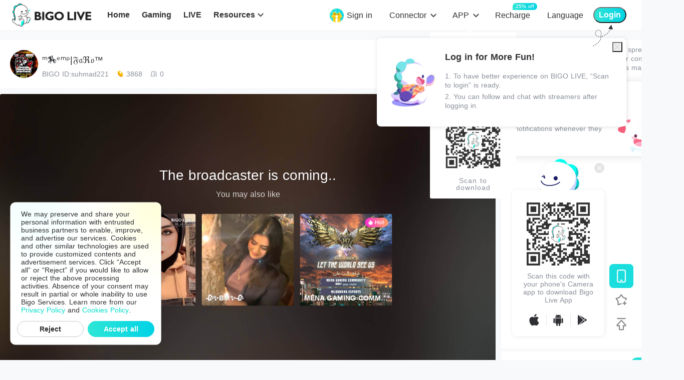

--- FILE ---
content_type: text/html; charset=utf-8
request_url: https://www.bigo.tv/suhmad221
body_size: 74670
content:
<!doctype html>
<html data-n-head-ssr lang="en" class="default-layout-html-style" data-n-head="%7B%22lang%22:%7B%22ssr%22:%22en%22%7D,%22class%22:%7B%22ssr%22:%5B%22default-layout-html-style%22%5D%7D%7D">
  <head >
    <title>Watch ᵐ🏇ᵉᵐᵖ|𝔉𝔞ℜ𝔬™ Live Stream on BIGO LIVE</title><meta data-n-head="ssr" charset="utf-8"><meta data-n-head="ssr" data-hid="viewport" name="viewport" content="width=device-width, initial-scale=1, maximum-scale=5, minimum-scale=1"><meta data-n-head="ssr" name="google-site-verification" content="fK_CSs0lIl35O-9gx32fS7uzMbj8VhN9OgHhXdnu4fc"><meta data-n-head="ssr" data-hid="og:site_name" property="og:site_name" content="www.bigo.tv"><meta data-n-head="ssr" data-hid="al:ios:app_store_id" property="al:ios:app_store_id" content="1077137248"><meta data-n-head="ssr" data-hid="al:ios:app_name" property="al:ios:app_name" content="BIGO LIVE"><meta data-n-head="ssr" data-hid="al:android:package" property="al:android:package" content="sg.bigo.live"><meta data-n-head="ssr" data-hid="al:android:app_name" property="al:android:app_name" content="BIGO LIVE"><meta data-n-head="ssr" data-hid="apple-mobile-web-app-title" property="apple-mobile-web-app-title" content="BIGO LIVE"><meta data-n-head="ssr" data-hid="og:type" property="og:type" content="website"><meta data-n-head="ssr" data-hid="twitter:card" name="twitter:card" content="summary"><meta data-n-head="ssr" data-hid="twitter:site" name="twitter:site" content="@BIGOLIVEapp"><meta data-n-head="ssr" data-hid="facebook-domain-verification" name="facebook-domain-verification" content="4iqb2rg7wxmqtxvp2z2rzomh1shufb"><meta data-n-head="ssr" http-equiv="Content-Security-Policy" content="upgrade-insecure-requests"><meta data-n-head="ssr" data-hid="charset" charset="utf-8"><meta data-n-head="ssr" data-hid="mobile-web-app-capable" name="mobile-web-app-capable" content="yes"><meta data-n-head="ssr" data-hid="theme-color" name="theme-color" content="#f5f7fa"><meta data-n-head="ssr" data-hid="og:image:width" name="og:image:width" property="og:image:width" content="512"><meta data-n-head="ssr" data-hid="og:image:height" name="og:image:height" property="og:image:height" content="512"><meta data-n-head="ssr" data-hid="al:web:url" property="al:web:url" content="https://www.bigo.tv/suhmad221"><meta data-n-head="ssr" data-hid="og:url" property="og:url" content="https://www.bigo.tv/suhmad221"><meta data-n-head="ssr" data-hid="twitter:url" name="twitter:url" content="https://www.bigo.tv/suhmad221"><meta data-n-head="ssr" data-hid="i18n-og" property="og:locale" content="en"><meta data-n-head="ssr" data-hid="i18n-og-alt-ar" property="og:locale:alternate" content="ar"><meta data-n-head="ssr" data-hid="i18n-og-alt-de" property="og:locale:alternate" content="de"><meta data-n-head="ssr" data-hid="i18n-og-alt-es" property="og:locale:alternate" content="es"><meta data-n-head="ssr" data-hid="i18n-og-alt-fr" property="og:locale:alternate" content="fr"><meta data-n-head="ssr" data-hid="i18n-og-alt-hi" property="og:locale:alternate" content="hi"><meta data-n-head="ssr" data-hid="i18n-og-alt-id" property="og:locale:alternate" content="id"><meta data-n-head="ssr" data-hid="i18n-og-alt-it" property="og:locale:alternate" content="it"><meta data-n-head="ssr" data-hid="i18n-og-alt-ja" property="og:locale:alternate" content="ja"><meta data-n-head="ssr" data-hid="i18n-og-alt-ko" property="og:locale:alternate" content="ko"><meta data-n-head="ssr" data-hid="i18n-og-alt-my" property="og:locale:alternate" content="my"><meta data-n-head="ssr" data-hid="i18n-og-alt-ms" property="og:locale:alternate" content="ms"><meta data-n-head="ssr" data-hid="i18n-og-alt-nl" property="og:locale:alternate" content="nl"><meta data-n-head="ssr" data-hid="i18n-og-alt-pl" property="og:locale:alternate" content="pl"><meta data-n-head="ssr" data-hid="i18n-og-alt-pt" property="og:locale:alternate" content="pt"><meta data-n-head="ssr" data-hid="i18n-og-alt-ro" property="og:locale:alternate" content="ro"><meta data-n-head="ssr" data-hid="i18n-og-alt-ru" property="og:locale:alternate" content="ru"><meta data-n-head="ssr" data-hid="i18n-og-alt-sv" property="og:locale:alternate" content="sv"><meta data-n-head="ssr" data-hid="i18n-og-alt-th" property="og:locale:alternate" content="th"><meta data-n-head="ssr" data-hid="i18n-og-alt-tr" property="og:locale:alternate" content="tr"><meta data-n-head="ssr" data-hid="i18n-og-alt-vi" property="og:locale:alternate" content="vi"><meta data-n-head="ssr" data-hid="i18n-og-alt-zh" property="og:locale:alternate" content="zh"><meta data-n-head="ssr" data-hid="i18n-og-alt-zh-TW" property="og:locale:alternate" content="zh_TW"><meta data-n-head="ssr" data-hid="i18n-og-alt-fil" property="og:locale:alternate" content="fil"><meta data-n-head="ssr" data-hid="title" name="title" content="Watch ᵐ🏇ᵉᵐᵖ|𝔉𝔞ℜ𝔬™ Live Stream on BIGO LIVE"><meta data-n-head="ssr" data-hid="og:title" property="og:title" content="ᵐ🏇ᵉᵐᵖ|𝔉𝔞ℜ𝔬™ - BIGO LIVE"><meta data-n-head="ssr" data-hid="description" name="description" content="ᵐ🏇ᵉᵐᵖ|𝔉𝔞ℜ𝔬™ streams live on BIGO LIVE! Watch live streams right away, sign up to chat, support ᵐ🏇ᵉᵐᵖ|𝔉𝔞ℜ𝔬™ on BIGO and make new friends."><meta data-n-head="ssr" data-hid="og:description" property="og:description" content="It won&#x27;t be a party without you! #BIGOLIVE"><meta data-n-head="ssr" data-hid="keywords" name="keywords" content="live,game stream,pubg,mobile legends,gta5,dota2,lol,esportse"><meta data-n-head="ssr" data-hid="al:ios:url" property="al:ios:url" content="bigolive://livevideoshow?roomid=0&amp;uid=416970447&amp;visitor=1"><meta data-n-head="ssr" data-hid="al:android:url" property="al:android:url" content="bigolive://livevideoshow?roomid=0&amp;uid=416970447&amp;visitor=1"><meta data-n-head="ssr" data-hid="og:image" property="og:image" content="https://esx.bigo.sg/live/4hc/0rTOuB.jpg?auth-token=V-R78d4fKlZRcn9jJTcsc5wvm1wU6TXTp7CScm_O6P4:eyJhIjo2MCwiYyI6ImJpZ29fZGJfcXJ5LWEtIiwiZSI6MTc2OTQ0NDI3OSwicyI6IjEifQ"><meta data-n-head="ssr" data-hid="twitter:title" name="twitter:title" content="ᵐ🏇ᵉᵐᵖ|𝔉𝔞ℜ𝔬™ - BIGO LIVE"><meta data-n-head="ssr" data-hid="twitter:description" name="twitter:description" content="It won&#x27;t be a party without you! #BIGOLIVE"><meta data-n-head="ssr" data-hid="twitter:image" name="twitter:image" content="https://esx.bigo.sg/live/4hc/0rTOuB.jpg?auth-token=V-R78d4fKlZRcn9jJTcsc5wvm1wU6TXTp7CScm_O6P4:eyJhIjo2MCwiYyI6ImJpZ29fZGJfcXJ5LWEtIiwiZSI6MTc2OTQ0NDI3OSwicyI6IjEifQ"><link data-n-head="ssr" rel="apple-touch-icon" href="/apple-touch-icon.png"><link data-n-head="ssr" data-hid="favicon" rel="icon" type="image/x-icon" href="/favicon.ico"><link data-n-head="ssr" rel="preconnect" href="https://www.googletagmanager.com/" crossorigin="true"><link data-n-head="ssr" rel="dns-prefetch" href="https://www.googletagmanager.com/"><link data-n-head="ssr" data-hid="shortcut-icon" rel="shortcut icon" href="https://static-web.hzmk.site/as/bigo-static/www.bigo.tv/img/logo_icon.png"><link data-n-head="ssr" data-hid="apple-touch-icon" rel="apple-touch-icon" href="https://static-web.hzmk.site/as/bigo-static/www.bigo.tv/img/logo_icon2.png" sizes="512x512"><link data-n-head="ssr" rel="manifest" href="/_nuxt_cdn_/manifest.e5ef064a.json" data-hid="manifest"><link data-n-head="ssr" rel="stylesheet" data-hid="videojscss" href="/basic-resources/rovideo-js-7.20.2.min.css" head="true"><link data-n-head="ssr" data-hid="i18n-alt-ar" rel="alternate" href="https://www.bigo.tv/ar/suhmad221" hreflang="ar"><link data-n-head="ssr" data-hid="i18n-alt-de" rel="alternate" href="https://www.bigo.tv/de/suhmad221" hreflang="de"><link data-n-head="ssr" data-hid="i18n-alt-es" rel="alternate" href="https://www.bigo.tv/es/suhmad221" hreflang="es"><link data-n-head="ssr" data-hid="i18n-alt-fr" rel="alternate" href="https://www.bigo.tv/fr/suhmad221" hreflang="fr"><link data-n-head="ssr" data-hid="i18n-alt-hi" rel="alternate" href="https://www.bigo.tv/hi/suhmad221" hreflang="hi"><link data-n-head="ssr" data-hid="i18n-alt-id" rel="alternate" href="https://www.bigo.tv/id/suhmad221" hreflang="id"><link data-n-head="ssr" data-hid="i18n-alt-it" rel="alternate" href="https://www.bigo.tv/it/suhmad221" hreflang="it"><link data-n-head="ssr" data-hid="i18n-alt-ja" rel="alternate" href="https://www.bigo.tv/ja/suhmad221" hreflang="ja"><link data-n-head="ssr" data-hid="i18n-alt-ko" rel="alternate" href="https://www.bigo.tv/ko/suhmad221" hreflang="ko"><link data-n-head="ssr" data-hid="i18n-alt-my" rel="alternate" href="https://www.bigo.tv/mm/suhmad221" hreflang="my"><link data-n-head="ssr" data-hid="i18n-alt-ms" rel="alternate" href="https://www.bigo.tv/ms/suhmad221" hreflang="ms"><link data-n-head="ssr" data-hid="i18n-alt-nl" rel="alternate" href="https://www.bigo.tv/nl/suhmad221" hreflang="nl"><link data-n-head="ssr" data-hid="i18n-alt-pl" rel="alternate" href="https://www.bigo.tv/pl/suhmad221" hreflang="pl"><link data-n-head="ssr" data-hid="i18n-alt-pt" rel="alternate" href="https://www.bigo.tv/pt/suhmad221" hreflang="pt"><link data-n-head="ssr" data-hid="i18n-alt-ro" rel="alternate" href="https://www.bigo.tv/ro/suhmad221" hreflang="ro"><link data-n-head="ssr" data-hid="i18n-alt-ru" rel="alternate" href="https://www.bigo.tv/ru/suhmad221" hreflang="ru"><link data-n-head="ssr" data-hid="i18n-alt-sv" rel="alternate" href="https://www.bigo.tv/se/suhmad221" hreflang="sv"><link data-n-head="ssr" data-hid="i18n-alt-th" rel="alternate" href="https://www.bigo.tv/th/suhmad221" hreflang="th"><link data-n-head="ssr" data-hid="i18n-alt-tr" rel="alternate" href="https://www.bigo.tv/tr/suhmad221" hreflang="tr"><link data-n-head="ssr" data-hid="i18n-alt-vi" rel="alternate" href="https://www.bigo.tv/vi/suhmad221" hreflang="vi"><link data-n-head="ssr" data-hid="i18n-alt-zh" rel="alternate" href="https://www.bigo.tv/cn/suhmad221" hreflang="zh"><link data-n-head="ssr" data-hid="i18n-alt-zh-TW" rel="alternate" href="https://www.bigo.tv/tw/suhmad221" hreflang="zh-TW"><link data-n-head="ssr" data-hid="i18n-alt-en" rel="alternate" href="https://www.bigo.tv/suhmad221" hreflang="en"><link data-n-head="ssr" data-hid="i18n-alt-fil" rel="alternate" href="https://www.bigo.tv/ph/suhmad221" hreflang="fil"><link data-n-head="ssr" data-hid="i18n-xd" rel="alternate" href="https://www.bigo.tv/suhmad221" hreflang="x-default"><link data-n-head="ssr" data-hid="i18n-can" rel="canonical" href="https://www.bigo.tv/suhmad221"><script data-n-head="ssr" data-hid="assets-load-monitor" src="/basic-resources/roassets-load-monitor-3.1.1.min.js" rel="preconnect" head="true"></script><script data-n-head="ssr" data-hid="appsflyer-pba-sdk" src="/basic-resources/pba-sdk.js" rel="preconnect" head="true"></script><script data-n-head="ssr" data-hid="ad-ga" head="true">(function (w,d,s,l,i){w[l]=w[l]||[];w[l].push({'gtm.start':new Date().getTime(),event:'gtm.js'});var f=d.getElementsByTagName(s)[0],j=d.createElement(s),dl=l!='dataLayer'?'&l='+l:'';j.async=true;j.src='https://www.googletagmanager.com/gtm.js?id='+i+dl;f.parentNode.insertBefore(j,f);})(window,document,'script','dataLayer','GTM-TTJNJK6');</script><script data-n-head="ssr" data-hid="yandex-script" head="true">(function(m,e,t,r,i,k,a){m[i]=m[i]||function(){(m[i].a=m[i].a||[]).push(arguments)};
      m[i].l=1*new Date();
      for (var j = 0; j < document.scripts.length; j++) {if (document.scripts[j].src === r) { return; }}
      k=e.createElement(t),a=e.getElementsByTagName(t)[0],k.async=1,k.src=r,a.parentNode.insertBefore(k,a)})
      (window, document, "script", "https://mc.yandex.ru/metrika/tag.js", "ym");
   
      ym(97239311, "init", {
           clickmap:true,
           trackLinks:true,
           accurateTrackBounce:true,
           webvisor:true
      });</script><script data-n-head="ssr" data-hid="videojs" src="/basic-resources/bigo-pc-7.20.2.js" head="true" defer></script><script data-n-head="ssr" data-hid="structured-data" type="application/ld+json">{&quot;@context&quot;:&quot;https:&#x2F;&#x2F;schema.org&quot;,&quot;@type&quot;:&quot;VideoObject&quot;,&quot;url&quot;:&quot;https:&#x2F;&#x2F;www.bigo.tv&#x2F;suhmad221&quot;,&quot;logo&quot;:&quot;https:&#x2F;&#x2F;static-web.hzmk.site&#x2F;as&#x2F;bigo-static&#x2F;www.bigo.tv&#x2F;img&#x2F;logo_icon_112x112.png&quot;,&quot;description&quot;:&quot;ᵐ🏇ᵉᵐᵖ|𝔉𝔞ℜ𝔬™ streams live on BIGO LIVE! Watch live streams right away, sign up to chat, support ᵐ🏇ᵉᵐᵖ|𝔉𝔞ℜ𝔬™ on BIGO and make new friends.&quot;,&quot;name&quot;:&quot;Watch ᵐ🏇ᵉᵐᵖ|𝔉𝔞ℜ𝔬™ Live Stream on BIGO LIVE&quot;,&quot;thumbnailUrl&quot;:[&quot;https:&#x2F;&#x2F;esx.bigo.sg&#x2F;live&#x2F;4hc&#x2F;0rTOuB.jpg?auth-token&#x3D;V-R78d4fKlZRcn9jJTcsc5wvm1wU6TXTp7CScm_O6P4:eyJhIjo2MCwiYyI6ImJpZ29fZGJfcXJ5LWEtIiwiZSI6MTc2OTQ0NDI3OSwicyI6IjEifQ&quot;],&quot;uploadDate&quot;:&quot;2026-01-24T15:50:59.560Z&quot;,&quot;embedUrl&quot;:&quot;https:&#x2F;&#x2F;www.bigo.tv&#x2F;suhmad221&quot;,&quot;author&quot;:{&quot;@type&quot;:&quot;Person&quot;,&quot;name&quot;:&quot;ᵐ🏇ᵉᵐᵖ|𝔉𝔞ℜ𝔬™&quot;,&quot;url&quot;:&quot;https:&#x2F;&#x2F;www.bigo.tv&#x2F;user&#x2F;suhmad221&quot;,&quot;image&quot;:&quot;https:&#x2F;&#x2F;esx.bigo.sg&#x2F;live&#x2F;4hc&#x2F;0rTOuB.jpg?auth-token&#x3D;V-R78d4fKlZRcn9jJTcsc5wvm1wU6TXTp7CScm_O6P4:eyJhIjo2MCwiYyI6ImJpZ29fZGJfcXJ5LWEtIiwiZSI6MTc2OTQ0NDI3OSwicyI6IjEifQ&quot;},&quot;publication&quot;:[{&quot;@type&quot;:&quot;BroadcastEvent&quot;,&quot;isLiveBroadcast&quot;:true,&quot;startDate&quot;:&quot;2026-01-23T15:50:59.560Z&quot;,&quot;endDate&quot;:&quot;2026-01-25T15:50:59.560Z&quot;}],&quot;potentialAction&quot;:{&quot;@type&quot;:&quot;SearchAction&quot;,&quot;target&quot;:{&quot;@type&quot;:&quot;EntryPoint&quot;,&quot;urlTemplate&quot;:&quot;https:&#x2F;&#x2F;www.bigo.tv&#x2F;search&#x2F;{search_term_string}&quot;},&quot;query-input&quot;:&quot;required name&#x3D;search_term_string&quot;}}</script><noscript data-n-head="ssr" data-hid="ad-ga-noscript"><iframe src="https://www.googletagmanager.com/ns.html?id=GTM-TTJNJK6"
       height="0" width="0" style="display:none;visibility:hidden"></iframe></noscript><noscript data-n-head="ssr" data-hid="yandex-noscript"><div><img src="https://mc.yandex.ru/watch/97239311" style="position:absolute; left:-9999px;" alt="" /></div></noscript><link rel="preload" href="/_nuxt_cdn_/runtime.dfdb02.js" as="script"><link rel="preload" href="/_nuxt_cdn_/commons.app.2c6a69.js" as="script"><link rel="preload" href="/_nuxt_cdn_/vendors.app.52f40e.js" as="script"><link rel="preload" href="/_nuxt_cdn_/app.24dee2.js" as="script"><link rel="preload" href="/_nuxt_cdn_/92.a0b2e6.js" as="script"><link rel="preload" href="/_nuxt_cdn_/13.04493d.js" as="script"><style data-vue-ssr-id="0678138c:0 4c7c2cdc:0 d2c6de3e:0 1f2fef50:0 3ae4d965:0 17c18520:0 3054ffa7:0 e5555b44:0 74f05409:0 8dc5273c:0 498fc300:0 59e08ceb:0 5e5d2354:0 336c51ca:0 4c91af2a:0 6f51a686:0 530ffc4a:0 b1deeba6:0 52b6bd7e:0 153292e9:0 0d4e823b:0">.bg-toast{position:fixed;bottom:100px;left:50%;box-sizing:border-box;max-width:80%;line-height:36px;padding:10px 20px;transform:translateX(-50%);-webkit-transform:translateX(-50%);text-align:center;z-index:19999;font-size:16px;color:#fff;border-radius:5px;background:rgba(0,0,0,.7);animation:show-toast .5s;-webkit-animation:show-toast .5s;overflow:hidden;text-overflow:ellipsis;white-space:nowrap}.bg-toast.mobile{font-size:.4rem;line-height:.48rem}.bg-toast.bg-word-wrap{max-width:80%;white-space:inherit;height:auto}.bg-toast.bg-toast-top{top:50px;bottom:inherit}.bg-toast.bg-toast-center{top:50%;margin-top:-20px;bottom:inherit}.bg-toast.bg-toast-bottom{bottom:200px}@-webkit-keyframes show-toast{0%{opacity:0}to{opacity:1}}@keyframes show-toast{0%{opacity:0}to{opacity:1}}
.nuxt-progress{position:fixed;top:0;left:0;right:0;height:2px;width:0;opacity:1;transition:width .1s,opacity .4s;background-color:#fff;z-index:999999}.nuxt-progress.nuxt-progress-notransition{transition:none}.nuxt-progress-failed{background-color:red}
.container[data-v-4231a43c]{min-width:1080px}.container .page-wrapper[data-v-4231a43c]{padding-top:60px;padding-bottom:80px;margin:0 auto}
article,aside,details,figcaption,figure,footer,header,hgroup,nav,section,summary{display:block}audio,canvas,video{display:inline-block}audio:not([controls]){display:none;height:0}[hidden],template{display:none}html{background:#f8f9fa;color:#000}*,:after,:before{margin:0;padding:0;box-sizing:border-box}li,ul{list-style-type:none}a{background:transparent;color:inherit}a:focus{outline:thin dotted}a:active,a:hover{outline:0;cursor:pointer}abbr[title]{border-bottom:1px dotted}b,strong{font-weight:700}dfn{font-style:italic}mark{background:#ff0;color:#000}code,kbd,pre,samp{font-size:1em}pre{white-space:pre;white-space:pre-wrap;word-wrap:break-word}q:after,q:before{content:"";content:none}small{font-size:80%}sub,sup{font-size:75%;line-height:0;position:relative;vertical-align:baseline}sup{top:-.5em}sub{bottom:-.25em}svg:not(:root){overflow:hidden}figure{margin:0}fieldset{border:1px solid silver;margin:0 2px;padding:.35em .625em .75em}legend{border:0;padding:0;white-space:normal}button,input,select,textarea{font-size:100%;margin:0;vertical-align:baseline}button,input{line-height:normal}button,select{text-transform:none}button,html input[type=button],input[type=reset],input[type=submit]{-webkit-appearance:button;cursor:pointer}button[disabled],input[disabled]{cursor:default}button::-moz-focus-inner,input::-moz-focus-inner{border:0;padding:0}textarea{overflow:auto;vertical-align:top}table{border-collapse:collapse;border-spacing:0}input[type=search]{-webkit-appearance:textfield;box-sizing:content-box}input[type=search]::-webkit-search-cancel-button,input[type=search]::-webkit-search-decoration{appearance:none;-webkit-appearance:none}input[type=checkbox],input[type=radio]{box-sizing:border-box;padding:0}.bg-toast{position:fixed;bottom:100px;left:50%;box-sizing:border-box;max-width:80%;line-height:36px;padding:10px 20px;transform:translateX(-50%);-webkit-transform:translateX(-50%);text-align:center;z-index:19999;font-size:16px;color:#fff;border-radius:5px;background:rgba(0,0,0,.7);animation:show-toast .5s;-webkit-animation:show-toast .5s;overflow:hidden;text-overflow:ellipsis;white-space:nowrap}.bg-toast.mobile{font-size:.4rem;line-height:.48rem}.bg-toast.bg-word-wrap{max-width:80%;white-space:inherit;height:auto}.bg-toast.bg-toast-top{top:50px;bottom:inherit}.bg-toast.bg-toast-center{top:50%;margin-top:-20px;bottom:inherit}.bg-toast.bg-toast-bottom{bottom:200px}@-webkit-keyframes show-toast{0%{opacity:0}to{opacity:1}}@keyframes show-toast{0%{opacity:0}to{opacity:1}}h1,h2,h3{font-weight:400}i{font-style:normal;text-align:center}i,li{display:inline-block}button:not(.blog-article-content button):not(.blog-mobile-article-content button){border:0;outline:0;background:transparent}a{display:inline-block;outline:none}a:focus{outline:0}input::-webkit-inner-spin-button,input::-webkit-outer-spin-button{-webkit-appearance:none;margin:0}input[type=number]{-moz-appearance:textfield}.section-title-box{margin-bottom:24px;margin-top:45px}.section-title-box .section-title{display:inline-block;margin-right:30px;line-height:35px;font-size:28px;color:#3a5161;vertical-align:middle}.section-title-box .section-title-more{float:right;position:relative;top:9px;font-size:14px;color:#0dc}.section-title-box .section-title-more:hover{color:#00caba}.live-sort-list{display:flex}.live-sort-list .live-sort-list__item{display:flex;justify-content:center;align-items:center;padding:0 10px;min-width:66px;height:30px;border-radius:31px;font-size:16px;font-weight:500;line-height:22px;margin-right:12px;border:1px solid #e1e3e6;color:#2f3033;background:#f8f9fa}.live-sort-list .live-sort-list__item:hover{box-shadow:0 2px 4px 0 rgba(0,0,0,.1)}.live-sort-list .live-sort-list__item.active{color:#fff;background:linear-gradient(90deg,#2ee6d6,#00d2e5);border:1px solid #0dc;font-weight:600}.default-layout-html-style{min-width:1340px;overflow-x:scroll}.default-layout-body-style{min-width:1080px}html{font-size:14px;word-spacing:1px;overflow-x:hidden;-ms-text-size-adjust:100%;-webkit-text-size-adjust:100%;-moz-osx-font-smoothing:grayscale;-webkit-font-smoothing:antialiased}.van-toast{z-index:10000!important}h1,h2,h3,h4,h5,h6{margin:0}a{color:#333;text-decoration:none;-webkit-tap-highlight-color:rgba(255,255,255,0)}ol,p,ul{margin:0}ol,ul{padding:0}li{list-style:none}img{border:0}img[src=""]{width:auto;height:auto}form{margin:0}input:not(.blog-article-content input):not(.blog-mobile-article-content input),select:not(.blog-article-content select):not(.blog-mobile-article-content select){color:#333;margin:0;padding:0;border:none;outline:none;-webkit-appearance:none}textarea:not(.blog-article-content textarea):not(.blog-mobile-article-content textarea){color:#333;padding:0;border:none;outline:none;-webkit-appearance:none;resize:none}table:not(.blog-article-content table):not(.blog-mobile-article-content table){border-collapse:collapse;text-align:center}td:not(.blog-article-content td):not(.blog-mobile-article-content td),th:not(.blog-article-content th):not(.blog-mobile-article-content th){padding:0}.clearfix:after{content:"";display:block;clear:both;height:0}.clearfix{zoom:1}.def-container{min-width:1080px}.def-container .page-wrapper{padding-top:60px;margin:0 auto}
@font-face{font-family:iconFont;src:url(/_nuxt_cdn_/fonts/3af112a.eot);src:url(/_nuxt_cdn_/fonts/3af112a.eot#iefix) format("embedded-opentype"),url(/_nuxt_cdn_/fonts/79ed7d9.ttf) format("truetype"),url(/_nuxt_cdn_/fonts/8031491.woff) format("woff"),url(/_nuxt_cdn_/img/icomoon.15a347.svg#icomoon) format("svg");font-weight:400;font-style:normal;font-display:swap}@font-face{font-family:PyeongChangPeace;src:url(/_nuxt_cdn_/fonts/e75cb1e.otf) format("opentype"),url(/_nuxt_cdn_/fonts/8a89070.ttf) format("truetype");font-weight:400;font-style:normal;font-display:swap}@font-face{font-family:JDZhengHT-EN;src:url(/_nuxt_cdn_/fonts/3f431f3.ttf) format("truetype");font-weight:400;font-style:normal;font-display:swap}.PageHead-Component[data-v-511e8002]{position:fixed;left:0;top:0;width:100%;min-width:1080px;min-height:55px;z-index:9999;background:#fff;padding-bottom:5px}.head-left[data-v-511e8002]{float:left;position:relative;min-height:55px;margin-left:24px}.head-left .logo-head[data-v-511e8002]{position:relative;top:7px;float:left}.head-left .logo-head a[data-v-511e8002]{display:inline-block}.head-left .logo-head a[data-v-511e8002],.head-left .logo-head a img[data-v-511e8002]{width:158.47px;height:46px}.head-left .nav[data-v-511e8002]{position:relative;top:18px;display:inline-block;margin-left:8px}.head-left .nav li[data-v-511e8002]{float:left;margin-left:24px}.head-left .nav li a[data-v-511e8002]{display:inline-block;font-size:16px;font-weight:600;color:#2f3033;height:24px;display:flex;align-items:center;max-width:120px;position:relative}.head-left .nav li a.active[data-v-511e8002],.head-left .nav li a[data-v-511e8002]:hover{color:#00decb}.head-right[data-v-511e8002]{position:relative;top:20px;float:right;margin-right:30px}.head-right .head-right__tools[data-v-511e8002]{float:left}.head-right .head-right__tools li[data-v-511e8002]{float:left;position:relative;margin-left:34px}.head-right .head-right__tools li.with-tooltip[data-v-511e8002]{position:relative}.head-right .head-right__tools li.with-tooltip .icon-sale_pc[data-v-511e8002]{position:absolute;right:-26px;top:-8px}.head-right .head-right__tools li a[data-v-511e8002]{font-size:16px;font-weight:500;color:#2f3033;line-height:22px}.head-right .head-right__tools li[data-v-511e8002]:first-child{margin-left:20px}.head-right .head-right__tools li .right-max-width[data-v-511e8002]{display:inline-block}.head-right .head-right__tools .btn-lang[data-v-511e8002]{position:relative}.head-right .hover-blue[data-v-511e8002]:hover{color:#00decb}.head-right .head-right__tool-app .recharge[data-v-511e8002]{position:relative}.head-right .head-right__tool-app .recharge .buff[data-v-511e8002]{position:absolute;top:-14px;left:50%;padding:0 6px;text-align:center;width:-webkit-max-content;width:-moz-max-content;width:max-content;font-size:10px;height:14px;line-height:14px;border-radius:7px 7px 7px 0;color:#fff;background:linear-gradient(90deg,#2ee6d6,#00d2e5)}.head-right .head-right__tool-app.signed-in-entry[data-v-511e8002]{display:flex;align-items:flex-start}.head-right .head-right__tool-app.signed-in-entry .signed-icon[data-v-511e8002]{position:relative;display:inline-block;top:-3px;margin-right:6px}.head-right .head-right__tool-app:hover .load-box-transparent[data-v-511e8002]{display:block;-webkit-animation:opacity01-data-v-511e8002 .5s;animation:opacity01-data-v-511e8002 .5s}.head-right .head-right__tool-app:hover .hover-blue[data-v-511e8002]{color:#00decb}.head-right .head-right__tool-app:hover .icon-arrow[data-v-511e8002]:after{background-image:url([data-uri])}.head-right .head-right__tool-app .icon-arrow[data-v-511e8002]{position:relative;padding-right:18px}.head-right .head-right__tool-app .icon-arrow[data-v-511e8002]:after{position:absolute;top:4px;right:-3px;content:"";display:inline-block;width:14px;height:14px;background-repeat:no-repeat;background-position:50%;background-size:cover;background-image:url([data-uri])}.head-right .load-box-transparent[data-v-511e8002]{display:none;position:absolute;left:-45px;top:15px;padding-top:30px;transform-origin:100% 0;background:transparent}.head-right .load-box-transparent .pay-btns[data-v-511e8002]{background:#fff;padding:18px 24px 0;border-radius:4px}.head-right .load-box-transparent .pay-btns .pay-btn[data-v-511e8002]{white-space:nowrap;color:#2f3033;font-size:14px;font-weight:500;padding-bottom:18px}.head-right .load-box-transparent .pay-btns .pay-btn[data-v-511e8002]:hover{color:#00decb;cursor:pointer}.head-right .load-box-transparent .load-box[data-v-511e8002]{background:#fff;transform-origin:100% 0;border-radius:3px;padding:20px 24px 5px;position:relative}.head-right .load-box-transparent .load-box[data-v-511e8002]:before{content:"";position:absolute;top:-4px;left:75px;width:7px;height:7px;transform:rotate(45deg);background:#fff}.head-right .load-box-transparent .load-box .load-box__btns li[data-v-511e8002]{white-space:nowrap;display:block;float:none;margin-left:0;margin-bottom:15px;overflow:hidden}.head-right .load-box-transparent .load-box .load-box__btns li a[data-v-511e8002]{font-size:14px;font-weight:500;color:#2f3033;line-height:14px}.head-right .load-box-transparent .load-box .load-box__btns li a[data-v-511e8002]:before{content:"";display:inline-block;width:20px;height:20px;margin-right:10px;vertical-align:sub;background-size:cover}.head-right .load-box-transparent .load-box .load-box__btns li a[data-v-511e8002]:hover{color:#00decb}.head-right .load-box-transparent .load-box .load-box__btns li .icon-new[data-v-511e8002]:after{content:"new";display:inline-block;width:29px;text-align:center;height:18px;margin-left:16px;font-size:10px;font-weight:500;color:#fff;line-height:18px;background:#f36;border-radius:9px;vertical-align:top}.head-right .load-box-transparent .load-box .load-box__btns li .icon-computer-new[data-v-511e8002]:before{background-image:url([data-uri])}.head-right .load-box-transparent .load-box .load-box__btns li .icon-computer-new[data-v-511e8002]:hover:before{background-image:url([data-uri])}.head-right .load-box-transparent .load-box .load-box__btns li .icon-obs[data-v-511e8002]:before,.head-right .load-box-transparent .load-box .load-box__btns li .icon-obs[data-v-511e8002]:hover:before{background-image:url([data-uri])}.head-right .load-box-transparent .load-box .load-box__btns li .icon-computer[data-v-511e8002]:before{background-image:url([data-uri])}.head-right .load-box-transparent .load-box .load-box__btns li .icon-computer[data-v-511e8002]:hover:before{background-image:url([data-uri])}.head-right .load-box-transparent .load-box .load-box__btns li .icon-appStore[data-v-511e8002]:before{background-image:url([data-uri])}.head-right .load-box-transparent .load-box .load-box__btns li .icon-appStore[data-v-511e8002]:hover:before{background-image:url([data-uri])}.head-right .load-box-transparent .load-box .load-box__btns li .icon-android[data-v-511e8002]:before{background-image:url([data-uri])}.head-right .load-box-transparent .load-box .load-box__btns li .icon-android[data-v-511e8002]:hover:before{background-image:url([data-uri])}.head-right .load-box-transparent .load-box .load-box__btns li .icon-googlePlay[data-v-511e8002]:before{background-image:url([data-uri])}.head-right .load-box-transparent .load-box .load-box__btns li .icon-googlePlay[data-v-511e8002]:hover:before{background-image:url([data-uri])}.head-right .load-box-transparent .load-box .load-box__btns li .icon-microsoft[data-v-511e8002]:before{background-image:url([data-uri])}.head-right .load-box-transparent .load-box .load-box__btns li .icon-microsoft[data-v-511e8002]:hover:before{background-image:url([data-uri])}.head-right .load-box-transparent .load-box__signed-in[data-v-511e8002]{width:201px;padding:0 0 14px;color:#2f3033;font-size:14px;font-weight:500}.head-right .load-box-transparent .load-box__download-code[data-v-511e8002]{position:relative;top:-5px;display:block;width:124px;height:124px;margin:auto auto 5px}.head-right .load-box-transparent .load-box__tips[data-v-511e8002]{width:100%;margin-bottom:10px;text-align:center;letter-spacing:1px;font-size:14px;font-weight:500;color:#8a8f99;line-height:14px}.head-right .load-box-transparent.load-box-block[data-v-511e8002]{display:block}.head-right .load-box-transparent .user-center[data-v-511e8002]{padding:24px 22px 8px;border-radius:12px;background:#fff;box-shadow:1px 1px 8px 0 rgba(0,0,0,.1);width:100px}.head-right .load-box-transparent .user-center .help-btn[data-v-511e8002]{flex-shrink:0;color:#000;text-align:center;font-size:14px;font-weight:400;line-height:17px;margin-bottom:16px}.head-right .load-box-transparent .user-center .help-btn[data-v-511e8002]:hover{color:#00decb;cursor:pointer}.head-right .user-center-box[data-v-511e8002]{left:inherit;right:0}.head-right .head-right__login[data-v-511e8002]{position:relative;float:left;margin-left:20px}.head-right .head-right__login__btn[data-v-511e8002]{position:relative;top:-6px;display:flex;justify-content:center;align-items:center;padding:0 8px;font-size:16px;font-weight:600;color:#fff;min-width:66px;height:32px;background:linear-gradient(90deg,#2ee6d6,#00d2e5);border-radius:16px}.head-right .head-right__login__btn__text[data-v-511e8002]{display:inline-block;max-width:100px;overflow:hidden;text-overflow:ellipsis;white-space:nowrap}.head-right .head-right__login__btn[data-v-511e8002]:hover{opacity:.8}.head-right .head-right__login .first-in[data-v-511e8002]{position:absolute;width:498px;background-color:#fff;box-shadow:1px 1px 8px 0 rgba(0,0,0,.12);border-radius:8px;top:56px;right:0;display:flex;justify-content:center;align-items:center;padding:28px 24px}.head-right .head-right__login .first-in .first-in-tips[data-v-511e8002]{width:41px;height:45px;background-image:url([data-uri]);background-repeat:no-repeat;background-size:cover;position:absolute;right:26px;top:-28px}.head-right .head-right__login .first-in .first-in-logo[data-v-511e8002]{width:96px;height:96px;background-image:url(/_nuxt_cdn_/img/bigo2.df688e.png);background-repeat:no-repeat;background-size:cover;flex-shrink:0}.head-right .head-right__login .first-in .first-in-close[data-v-511e8002]{width:20px;height:20px;cursor:pointer;background-image:url([data-uri]);background-repeat:no-repeat;background-size:cover;position:absolute;right:8px;top:8px}.head-right .head-right__login .first-in .first-in-right[data-v-511e8002]{text-align:left;margin-left:16px;width:100%}.head-right .head-right__login .first-in .first-in-right .first-in-title[data-v-511e8002]{font-size:18px;font-weight:700;color:#2f3033;line-height:21px;margin-bottom:18px}.head-right .head-right__login .first-in .first-in-right .first-in-desc[data-v-511e8002]{font-size:14px;font-weight:400;color:#8a8f99;line-height:18px;margin-bottom:5px}.head-right .head-right__logined-box[data-v-511e8002]{float:right;position:relative;top:-12px;height:52px;margin-left:34px}.head-right .head-right__logined-box:hover .logined-box-blank[data-v-511e8002],.head-right .head-right__logined-box:hover .user-profile-fixed[data-v-511e8002]{display:block;-webkit-animation:opacity01-data-v-511e8002 .5s;animation:opacity01-data-v-511e8002 .5s}.head-right .head-right__logined-box .logined-box__avatar[data-v-511e8002]{float:left;width:45px;height:45px;margin-right:8px;overflow:hidden;border-radius:45px;box-shadow:0 0 1px #000}.head-right .head-right__logined-box .logined-box__avatar img[data-v-511e8002]{width:100%;height:100%}.head-right .head-right__logined-box .logined-box__nickname[data-v-511e8002]{position:relative;float:right;height:20px;max-width:100px;margin-top:12px;padding-right:20px;line-height:22px;font-size:16px;color:#999;font-weight:500;overflow:hidden;text-overflow:ellipsis;word-wrap:break-word;white-space:nowrap}.head-right .head-right__logined-box .logined-box__nickname[data-v-511e8002]:after{position:absolute;top:4px;right:0;content:"";display:inline-block;width:14px;height:14px;background-repeat:no-repeat;background-position:50%;background-size:cover;background-image:url([data-uri])}.head-right .head-right__logined-box .logined-box__nickname[data-v-511e8002]:hover{color:#00decb}.head-right .head-right__logined-box .logined-box__nickname[data-v-511e8002]:hover:after{background-image:url([data-uri])}.head-right .logined-box-blank[data-v-511e8002]{display:none;position:absolute;right:11px;top:50px;width:300px;height:30px}.head-right .user-profile-fixed[data-v-511e8002]{display:none;position:absolute;right:0;top:61px;width:300px;background:#fff;border:1px solid #eee;border-radius:4px}.head-right .user-profile-fixed .help[data-v-511e8002]{position:absolute;left:12px;top:14px;background-size:100% 100%;width:20px;height:20px;background-repeat:no-repeat;background-image:url([data-uri]);cursor:pointer}.head-right .user-profile-fixed .feedback[data-v-511e8002]{position:absolute;right:12px;top:14px;color:#979ca5;font-size:14px;font-weight:500;line-height:20px;text-align:right;cursor:pointer}.head-right .user-profile-fixed[data-v-511e8002]:after{content:"";display:inline-block;position:absolute;right:25px;top:-6px;width:10px;height:10px;transform:rotate(45deg);background:#fff;border-top:1px solid #eee;border-left:1px solid #eee}.head-right .user-profile-fixed .thumb-wrap-grade[data-v-511e8002]{position:relative;width:80px;height:82px;margin:20px auto auto}.head-right .user-profile-fixed .thumb-wrap-grade .thumb-box[data-v-511e8002]{width:80px;height:80px;overflow:hidden;border-radius:80px}.head-right .user-profile-fixed .thumb-wrap-grade .thumb-box img[data-v-511e8002]{display:block;width:80px;height:80px;border-radius:80px}.head-right .user-profile-fixed .thumb-wrap-grade .user-grade[data-v-511e8002]{position:absolute;box-sizing:content-box;bottom:0;left:50%;width:60px;height:22px;border:2px solid #fff;background:#fd809e;border-radius:22px;margin-left:-32px;text-align:center}.head-right .user-profile-fixed .thumb-wrap-grade .user-grade__num[data-v-511e8002]{display:inline-block;font-size:16px;color:#fff;line-height:22px}.head-right .user-profile-fixed .thumb-wrap-grade .user-grade__num[data-v-511e8002]:before{content:"";display:block;font-family:iconFont;float:left;font-size:14px;margin-right:5px;color:#fff99b}.head-right .user-profile-fixed .user-profile-userinfo[data-v-511e8002]{text-align:center;margin-top:16px;margin-bottom:24px;padding:0 10px}.head-right .user-profile-fixed .user-profile-userinfo .user-profile-userinfo__nickname[data-v-511e8002]{font-size:16px;font-weight:500;color:#2f3033;line-height:16px;margin-bottom:8px;overflow:hidden}.head-right .user-profile-fixed .user-profile-userinfo .user-profile-userinfo__bigoid[data-v-511e8002]{font-size:12px;font-weight:500;color:#c4c7cc;line-height:12px}.head-right .user-profile-fixed .balance-recharge[data-v-511e8002]{width:100%;padding:0 24px;display:flex;justify-content:center;align-items:center;cursor:pointer}.head-right .user-profile-fixed .balance-recharge .balance-recharge__left[data-v-511e8002]{font-size:14px;font-weight:500;color:#2f3033;line-height:14px;display:flex;justify-content:center;align-items:center}.head-right .user-profile-fixed .balance-recharge .balance-recharge__left .icon-diamond[data-v-511e8002]{margin:0 4px;background-repeat:no-repeat;background-image:url([data-uri]);background-size:cover;width:20px;height:20px}.head-right .user-profile-fixed .balance-recharge .balance-recharge__left .icon-diamond-arrow[data-v-511e8002]{background-image:url([data-uri]);background-size:100% 100%;background-repeat:no-repeat;width:16px;height:16px}.head-right .user-profile-fixed .official-partner-entry[data-v-511e8002]{margin:0 auto 8px;display:flex;justify-content:center;align-items:center;cursor:pointer}.head-right .user-profile-fixed .official-partner-entry_content[data-v-511e8002]{font-size:14px;font-weight:500;color:#2f3033;line-height:14px;display:flex;justify-content:center;align-items:center}.head-right .user-profile-fixed .official-partner-entry_content .icon-diamond-arrow[data-v-511e8002]{background-image:url([data-uri]);background-size:100% 100%;background-repeat:no-repeat;width:16px;height:16px}.head-right .user-profile-fixed .user-profile-recharge[data-v-511e8002]{display:flex;align-items:center;margin-top:16px;width:100%;justify-content:center}.head-right .user-profile-fixed .user-profile-recharge .recharge-btn[data-v-511e8002]{cursor:pointer;padding:0 16px;line-height:32px;height:32px;text-align:center;color:#fff;font-size:16px;font-weight:600;border-radius:28px;background:linear-gradient(90deg,#2ee5d6,#00d2e5)}.head-right .user-profile-fixed .user-profile-fixed__bottom[data-v-511e8002]{margin-top:24px;height:48px;width:100%;background:#fafafa}.head-right .user-profile-fixed .user-profile-fixed__bottom a[data-v-511e8002]{display:block;text-align:center;color:#3a5161;font-size:16px;font-weight:500}.head-right .user-profile-fixed .user-profile-fixed__bottom a[data-v-511e8002]:hover{color:#00decb}.head-right .user-profile-fixed .user-profile-fixed__bottom .btn-bottom[data-v-511e8002]{float:left;position:relative;width:50%;height:100%}.head-right .user-profile-fixed .user-profile-fixed__bottom .btn-profile[data-v-511e8002]{display:flex;justify-content:center;align-items:center}.head-right .user-profile-fixed .user-profile-fixed__bottom .btn-profile .btn-profile-before-icon[data-v-511e8002]{width:20px;height:20px;background-repeat:no-repeat;background-position:50%;background-size:100% 100%;background-image:url([data-uri]);margin-right:4px;flex-shrink:0}.head-right .user-profile-fixed .user-profile-fixed__bottom .btn-profile a[data-v-511e8002]{line-height:20px;font-size:14px;font-weight:500;color:#8a8f99;max-width:120px}.head-right .user-profile-fixed .user-profile-fixed__bottom .btn-profile[data-v-511e8002]:after{content:"|";position:absolute;right:0;top:13px;display:block;font-size:20px;color:#eee}.head-right .user-profile-fixed .user-profile-fixed__bottom .btn-logout[data-v-511e8002]{display:flex;justify-content:center;align-items:center}.head-right .user-profile-fixed .user-profile-fixed__bottom .btn-logout .btn-profile-before-icon-logout[data-v-511e8002]{width:20px;height:20px;background-repeat:no-repeat;background-position:50%;background-size:100% 100%;background-image:url([data-uri]);margin-right:4px;flex-shrink:0}.head-right .user-profile-fixed .user-profile-fixed__bottom .btn-logout a[data-v-511e8002]{line-height:20px;font-size:14px;font-weight:500;color:#8a8f99;max-width:120px}@-webkit-keyframes opacity01-data-v-511e8002{0%{opacity:0}to{opacity:1}}@keyframes opacity01-data-v-511e8002{0%{opacity:0}to{opacity:1}}
.blog-popover-pc[data-v-b1b845c2]{position:relative;float:left;margin-left:24px}
@-webkit-keyframes opacity01-data-v-122d36bd{0%{opacity:0}to{opacity:1}}@keyframes opacity01-data-v-122d36bd{0%{opacity:0}to{opacity:1}}.nav-tool[data-v-122d36bd]{position:relative}.nav-tool:hover .load-box-transparent[data-v-122d36bd]{display:block;-webkit-animation:opacity01-data-v-122d36bd .5s;animation:opacity01-data-v-122d36bd .5s}.nav-tool:hover .icon-arrow[data-v-122d36bd]:after{background-image:url([data-uri])}.nav-tool .icon-arrow[data-v-122d36bd]{overflow:hidden;font-size:16px;font-weight:600;color:#2f3033;height:24px;display:flex;align-items:center;max-width:200px;position:relative;padding-right:18px}.nav-tool .icon-arrow.active[data-v-122d36bd],.nav-tool .icon-arrow[data-v-122d36bd]:hover{color:#00decb}.nav-tool .icon-arrow[data-v-122d36bd]:after{position:absolute;top:50%;right:0;transform:translateY(-50%);content:"";display:inline-block;width:14px;height:14px;background-repeat:no-repeat;background-position:50%;background-size:cover;background-image:url([data-uri])}.nav-tool .load-box-transparent[data-v-122d36bd]{display:none;position:absolute;top:0;left:0;padding-top:29px;transform-origin:100% 0;min-width:160px;background:transparent}.nav-tool .load-box-transparent .load-box[data-v-122d36bd]{background:#fff;transform-origin:100% 0;padding:9px 14px 0;position:relative;box-shadow:0 3px 14px 2px rgba(0,0,0,.05),0 8px 10px 1px rgba(0,0,0,.06),0 5px 5px -3px rgba(0,0,0,.1);border-radius:6px;border:1px solid #dcdcdc}.nav-tool .load-box-transparent .load-box .load-box__btns li[data-v-122d36bd]{display:block;margin-left:0;margin-bottom:8px}.nav-tool .load-box-transparent .load-box .load-box__btns li span[data-v-122d36bd]{overflow:hidden;max-width:200px;text-overflow:ellipsis;white-space:nowrap;font-size:14px;font-weight:500;color:#2f3033;line-height:22px;cursor:pointer}.nav-tool .load-box-transparent .load-box .load-box__btns li span[data-v-122d36bd]:hover{color:#00decb}
.icon[data-v-5baa861c]{background-repeat:no-repeat;background-size:contain}
@-webkit-keyframes page-right-leave-data-v-4faba8c8{0%{transform:translateY(0)}20%{transform:translateY(10px)}to{transform:translateY(-500px)}}@keyframes page-right-leave-data-v-4faba8c8{0%{transform:translateY(0)}20%{transform:translateY(10px)}to{transform:translateY(-500px)}}@-webkit-keyframes page-right-leave-revert-data-v-4faba8c8{0%{transform:translateY(0)}20%{transform:translateY(-10px)}to{transform:translateY(500px)}}@keyframes page-right-leave-revert-data-v-4faba8c8{0%{transform:translateY(0)}20%{transform:translateY(-10px)}to{transform:translateY(500px)}}@-webkit-keyframes page-right-enter-data-v-4faba8c8{0%{transform:translateY(500px)}80%{transform:translateY(-10px)}to{transform:translateY(0)}}@keyframes page-right-enter-data-v-4faba8c8{0%{transform:translateY(500px)}80%{transform:translateY(-10px)}to{transform:translateY(0)}}@-webkit-keyframes page-right-enter-opacity-0-data-v-4faba8c8{0%{opacity:0}to{opacity:1}}@keyframes page-right-enter-opacity-0-data-v-4faba8c8{0%{opacity:0}to{opacity:1}}@-webkit-keyframes page-right-enter-opacity-100-data-v-4faba8c8{0%{opacity:0}10%{opacity:0}to{opacity:1}}@keyframes page-right-enter-opacity-100-data-v-4faba8c8{0%{opacity:0}10%{opacity:0}to{opacity:1}}@-webkit-keyframes page-right-enter-opacity-200-data-v-4faba8c8{0%{opacity:0}20%{opacity:0}to{opacity:1}}@keyframes page-right-enter-opacity-200-data-v-4faba8c8{0%{opacity:0}20%{opacity:0}to{opacity:1}}@-webkit-keyframes page-right-enter-opacity-300-data-v-4faba8c8{0%{opacity:0}30%{opacity:0}to{opacity:1}}@keyframes page-right-enter-opacity-300-data-v-4faba8c8{0%{opacity:0}30%{opacity:0}to{opacity:1}}@-webkit-keyframes page-right-enter-opacity-400-data-v-4faba8c8{0%{opacity:0}40%{opacity:0}to{opacity:1}}@keyframes page-right-enter-opacity-400-data-v-4faba8c8{0%{opacity:0}40%{opacity:0}to{opacity:1}}@-webkit-keyframes page-right-enter-revert-data-v-4faba8c8{0%{transform:translateY(-500px)}80%{transform:translateY(10px)}to{transform:translateY(0)}}@keyframes page-right-enter-revert-data-v-4faba8c8{0%{transform:translateY(-500px)}80%{transform:translateY(10px)}to{transform:translateY(0)}}.fade-in-linear-enter-active[data-v-4faba8c8],.fade-in-linear-leave-active[data-v-4faba8c8]{transition:opacity .5s linear}.fade-in-linear-enter[data-v-4faba8c8],.fade-in-linear-leave[data-v-4faba8c8],.fade-in-linear-leave-active[data-v-4faba8c8]{opacity:0}.page-left-enter-active[data-v-4faba8c8],.page-left-leave-active[data-v-4faba8c8]{transition:opacity .4s linear .5s}.page-left-enter[data-v-4faba8c8],.page-left-leave[data-v-4faba8c8],.page-left-leave-active[data-v-4faba8c8]{opacity:0}.page-svga-enter-active[data-v-4faba8c8],.page-svga-leave-active[data-v-4faba8c8]{transition:opacity .7s linear}.page-svga-enter[data-v-4faba8c8],.page-svga-leave[data-v-4faba8c8],.page-svga-leave-active[data-v-4faba8c8]{opacity:0}.page-right-leave-active[data-v-4faba8c8],.page-right-revert-leave-active[data-v-4faba8c8]{transition:opacity .5s linear}.page-right-enter-active[data-v-4faba8c8]{-webkit-animation:opacity1-data-v-4faba8c8 .5s ease-in-out;animation:opacity1-data-v-4faba8c8 .5s ease-in-out}.page-right-revert-enter-active[data-v-4faba8c8]{-webkit-animation:opacity1-data-v-4faba8c8 1s ease-in-out;animation:opacity1-data-v-4faba8c8 1s ease-in-out}@-webkit-keyframes opacity1-data-v-4faba8c8{0%{opacity:0}to{opacity:1}}@keyframes opacity1-data-v-4faba8c8{0%{opacity:0}to{opacity:1}}.page-right-enter[data-v-4faba8c8],.page-right-leave[data-v-4faba8c8],.page-right-leave-active[data-v-4faba8c8],.page-right-revert-enter[data-v-4faba8c8],.page-right-revert-leave[data-v-4faba8c8],.page-right-revert-leave-active[data-v-4faba8c8]{opacity:0}.slide-fade-enter-active[data-v-4faba8c8],.slide-fade-leave-active[data-v-4faba8c8]{transition:all .3s ease}.slide-fade-enter[data-v-4faba8c8],.slide-fade-leave[data-v-4faba8c8],.slide-fade-leave-active[data-v-4faba8c8]{opacity:0;transform:translateY(100%)}.zoom-in-center-enter-active[data-v-4faba8c8],.zoom-in-center-leave-active[data-v-4faba8c8]{transition:all .3s cubic-bezier(.55,0,.1,1)}.zoom-in-center-enter[data-v-4faba8c8],.zoom-in-center-leave-active[data-v-4faba8c8]{opacity:0;transform:scaleX(0)}.lang-list[data-v-4faba8c8]{position:absolute;top:40px;left:-40px;width:180px;height:295px;padding:0 10px;overflow-y:auto;background:#fff;border-radius:3px;border:1px solid #e2e2e2;-ms-overflow-style:none}.lang-list-h5[data-v-4faba8c8]{position:relative;top:0;left:0;border:none;overflow-y:hidden;width:auto;height:auto;padding:0}.lang-list-h5 a[data-v-4faba8c8]{font-size:.32rem;line-height:.44rem;font-weight:500}.lang-list[data-v-4faba8c8]::-webkit-scrollbar{width:0}.lang-list a[data-v-4faba8c8]{display:block;margin:10px 0}.lang-list a.active[data-v-4faba8c8],.lang-list a[data-v-4faba8c8]:hover{color:#00decb}
.LoginPopup-Component[data-v-fcc00adc]{position:fixed;z-index:9999;left:0;top:0;right:0;bottom:0;background:rgba(0,0,0,.5)}.loading[data-v-fcc00adc]{z-index:100;background:hsla(0,0%,93.3%,.8)}.loading[data-v-fcc00adc],.loading img[data-v-fcc00adc]{position:absolute;top:0;right:0;left:0;bottom:0}.loading img[data-v-fcc00adc]{margin:auto;width:40px;height:40px}.login-popup[data-v-fcc00adc]  .basePopup-content{display:flex;flex-direction:column;height:auto;min-height:598px;padding-bottom:100px}.login-menu[data-v-fcc00adc]{flex:1}.login-menu .login-menu__title[data-v-fcc00adc]{text-align:center;font-size:20px;font-weight:600;color:#2f3033;line-height:28px;margin-top:24px;margin-bottom:28px;position:relative;z-index:1}.login-menu .login-menu__before[data-v-fcc00adc]{position:relative;z-index:2}.login-menu .login-menu__before[data-v-fcc00adc],.login-menu .login-menu__before .qrcode-wrapper[data-v-fcc00adc]{display:flex;flex-direction:column;align-items:center}.login-menu .login-menu__before .qrcode-wrapper .qrcode-box[data-v-fcc00adc]{position:relative;display:table;width:124px;height:124px;padding:4px;border-radius:5px;border:1px solid #e1e3e6}.login-menu .login-menu__before .qrcode-wrapper .qrcode-box .qrcode-loading[data-v-fcc00adc]{position:absolute;left:50%;top:50%;transform:translate(-50%,-50%);width:30px;height:30px}.login-menu .login-menu__before .qrcode-wrapper .qrcode-box .qrcode-loading img[data-v-fcc00adc]{width:100%}.login-menu .login-menu__before .qrcode-wrapper .qrcode-box .qrcode-image[data-v-fcc00adc]{position:relative;display:table-cell;vertical-align:middle;text-align:center;z-index:2}.login-menu .login-menu__before .qrcode-wrapper .qrcode-box .qrcode-overdue[data-v-fcc00adc]{position:absolute;display:flex;flex-direction:column;align-items:center;justify-content:center;left:0;top:0;width:100%;height:100%;z-index:9;padding:0 8px;background:hsla(0,0%,100%,.95)}.login-menu .login-menu__before .qrcode-wrapper .qrcode-box .qrcode-overdue .qrcode-overdue__tips[data-v-fcc00adc]{font-size:12px;color:#666;text-align:center;line-height:37px}.login-menu .login-menu__before .qrcode-wrapper .qrcode-box .qrcode-overdue .qrcode-overdue__btn-refresh[data-v-fcc00adc]{display:block;width:100%;height:27px;text-align:center;line-height:27px;font-size:12px;border-radius:27px;background:linear-gradient(90deg,#2ee6d6,#00d2e5);font-weight:600;color:#fff}.login-menu .login-menu__before .scan-tips[data-v-fcc00adc]{max-width:250px;margin-top:6px;font-size:12px;font-weight:400;color:#8a8f99;line-height:14px;text-align:center}.login-menu .login-menu__before .scan-sample[data-v-fcc00adc]{display:flex;align-items:center;justify-content:center;margin-top:19px;width:100%}.login-menu .login-menu__before .scan-sample_item[data-v-fcc00adc]{width:146px;height:83px;background-size:contain;background-repeat:no-repeat}.login-menu .login-menu__before .scan-sample_item[data-v-fcc00adc]:first-child{background-image:url(/_nuxt_cdn_/img/scan-sample_1.187690.png)}.login-menu .login-menu__before .scan-sample_item[data-v-fcc00adc]:last-child{margin-left:8px;background-image:url(/_nuxt_cdn_/img/scan-sample_2.965f51.png)}.login-menu .other-login[data-v-fcc00adc]{width:300px;margin:21px auto 28px;text-align:center;border-top:1px solid #e1e3e6}.login-menu .other-login .other-login__or[data-v-fcc00adc]{position:relative;top:-10px;padding:0 10px;background:#fff;font-size:12px;font-weight:400;color:#c4c7cc;line-height:12px}.login-menu .other-login .other-login__box[data-v-fcc00adc]{width:100%;margin-top:8px;margin-bottom:15px;text-align:center;display:flex;justify-content:center;align-items:center}.login-menu .other-login .other-login__box button[data-v-fcc00adc]{display:inline-block;width:41px;height:41px;margin:0 6px}.login-menu .other-login .other-login__box__facebook[data-v-fcc00adc]{background-position:50%;background-size:100% 100%;background-repeat:no-repeat;background-image:url([data-uri])}.login-menu .other-login .other-login__box__google[data-v-fcc00adc]{background:url(/_nuxt_cdn_/img/icon2.b78fd9.png) -64px -335px no-repeat}.login-menu .other-login .other-login__box__phone[data-v-fcc00adc]{background:url(/_nuxt_cdn_/img/icon2.b78fd9.png) -3px -380px no-repeat}.login-menu .other-login .other-login__box__vk[data-v-fcc00adc]{background-position:50%;background-size:100% 100%;background-repeat:no-repeat;background-image:url(/_nuxt_cdn_/img/vk.75f419.png)}.login-menu .other-login .other-login__box__twitter[data-v-fcc00adc]{background:url(/_nuxt_cdn_/img/icon2.b78fd9.png) -3px -425px no-repeat}.register-tips[data-v-fcc00adc]{font-size:14px;font-weight:500;color:#2f3033;line-height:16px}.register-tips a[data-v-fcc00adc]{color:#0dc;text-decoration:underline}
.BasePopup-Component[data-v-6a313e0c]{position:fixed;z-index:9999;left:0;top:0;right:0;bottom:0;background:rgba(0,0,0,.5)}.basePopup-content[data-v-6a313e0c]{position:absolute;width:380px;height:616px;left:50%;top:50%;margin-left:-190px;margin-top:-308px;background:#fff;border-radius:12px}.basePopup-content .btn-close[data-v-6a313e0c]{z-index:9;left:10px;top:10px;width:20px;height:20px;background-image:url([data-uri])}.basePopup-content .btn-close[data-v-6a313e0c],.basePopup-content .right-top-change[data-v-6a313e0c]{position:absolute;cursor:pointer;background-position:50%;background-size:contain;background-repeat:no-repeat}.basePopup-content .right-top-change[data-v-6a313e0c]{right:0;top:0;width:45px;height:45px;background-image:url([data-uri])}.basePopup-content .right-top-change.showPhoneLogin[data-v-6a313e0c]{background-image:url([data-uri])}.basePopup-content .bottom-gray[data-v-6a313e0c]{position:absolute;z-index:1;left:0;bottom:0;width:100%;height:84px;background-color:#f5f7fa;border-bottom-right-radius:12px;border-bottom-left-radius:12px;display:flex;justify-content:center;align-items:center}.basePopup-content .bottom-gray .apple-icon[data-v-6a313e0c]{background-image:url(/_nuxt_cdn_/img/apple.d54a2f.png);margin-right:25px}.basePopup-content .bottom-gray .apple-icon[data-v-6a313e0c],.basePopup-content .bottom-gray .google-icon[data-v-6a313e0c]{width:126px;height:36px;background-repeat:no-repeat;background-position:50%;background-size:cover;display:inline-block;cursor:pointer}.basePopup-content .bottom-gray .google-icon[data-v-6a313e0c]{background-image:url(/_nuxt_cdn_/img/google.d7c991.png)}
.signed-in-modal[data-v-7b4eef28]{position:fixed;top:0;left:0;width:100%;height:100%;background-color:rgba(0,0,0,.3);display:flex;align-items:center;justify-content:center;z-index:1000}.signed-in-modal.rtl[data-v-7b4eef28]{direction:rtl}.signed-in-modal.pc[data-v-7b4eef28]{--popup-bottom:auto;--popup-width:335px;--popup-height:326px;--popup-border-radius:20px;--popup-padding:30px 24px 24px;--close-btn-size:24px;--close-btn-top:12px;--close-btn-right:12px;--content-margin-bottom:20px;--text-section-padding:4px;--text-section-margin-bottom:8px;--title-font-size:18px;--title-margin-bottom:8px;--subtitle-font-size:16px;--reward-section-padding:0 8px;--reward-item-margin-right:12px;--reward-card-size:85px;--reward-card-border-radius:12px;--reward-card-margin-bottom:4px;--reward-icon-size:54px;--reward-badge-height:18px;--reward-badge-padding:2px 8px;--reward-badge-font-size:14px;--reward-name-font-size:12px;--reward-name-width:85px;--button-height:48px;--button-border-radius:50px;--button-font-size:16px}.signed-in-modal.mobile[data-v-7b4eef28]{--popup-bottom:0.5333333333rem;--popup-width:8.9333333333rem;--popup-height:8.6933333333rem;--popup-border-radius:0.5333333333rem;--popup-padding:0.8rem 0.64rem 0.64rem;--close-btn-size:0.64rem;--close-btn-top:0.32rem;--close-btn-right:0.32rem;--content-margin-bottom:0.5333333333rem;--text-section-padding:0.1066666667rem;--text-section-margin-bottom:0.2133333333rem;--title-font-size:0.48rem;--title-margin-bottom:0.2133333333rem;--subtitle-font-size:0.4266666667rem;--reward-section-padding:0 0.1066666667rem;--reward-item-margin-right:0.32rem;--reward-card-size:2.2666666667rem;--reward-card-border-radius:0.32rem;--reward-card-margin-bottom:0.1066666667rem;--reward-icon-size:1.44rem;--reward-badge-height:0.48rem;--reward-badge-padding:0.0266666667rem 0.1066666667rem;--reward-badge-font-size:0.3733333333rem;--reward-name-font-size:0.32rem;--reward-name-width:2.2666666667rem;--button-height:1.28rem;--button-border-radius:1.3333333333rem;--button-font-size:0.4266666667rem}.signed-in-modal .sign-in-popup[data-v-7b4eef28]{position:absolute;bottom:var(--popup-bottom);width:var(--popup-width);height:var(--popup-height);background:url(/_nuxt_cdn_/img/header-bg.e54e48.png) no-repeat top/contain,#fff;border-radius:var(--popup-border-radius);padding:var(--popup-padding);box-sizing:border-box;display:flex;flex-direction:column;align-items:center;justify-content:center;overflow:hidden}[lang=ar] .signed-in-modal .sign-in-popup[data-v-7b4eef28]{background:url(/_nuxt_cdn_/img/header-bg_ar.98f897.png) no-repeat top/contain,#fff}.signed-in-modal .close-btn[data-v-7b4eef28]{position:absolute;top:var(--close-btn-top);right:var(--close-btn-right);width:var(--close-btn-size);height:var(--close-btn-size);background:none;border:none;padding:0}[lang=ar] .signed-in-modal .close-btn[data-v-7b4eef28]{right:auto;left:var(--close-btn-right)}.signed-in-modal .close-btn .close-icon[data-v-7b4eef28]{width:var(--close-btn-size);height:var(--close-btn-size);position:relative;background:url([data-uri]) no-repeat 50%/contain}.signed-in-modal .content[data-v-7b4eef28]{width:100%;display:flex;flex-direction:column;margin-bottom:var(--content-margin-bottom)}.signed-in-modal .text-section[data-v-7b4eef28]{display:flex;flex-direction:column;align-items:center;padding:0 var(--text-section-padding);margin-bottom:var(--text-section-margin-bottom)}.signed-in-modal .text-section .title[data-v-7b4eef28]{font-weight:600;font-size:var(--title-font-size);line-height:1.4;color:#2f3033;text-align:center;margin-bottom:var(--title-margin-bottom)}.signed-in-modal .text-section .subtitle[data-v-7b4eef28]{font-size:var(--subtitle-font-size);line-height:1.4;color:#2f3033;text-align:center}.signed-in-modal .rewards-section[data-v-7b4eef28]{display:flex;justify-content:flex-start;align-items:flex-start;padding:var(--reward-section-padding);overflow-y:hidden;overflow-x:auto}.signed-in-modal .rewards-section[data-v-7b4eef28]::-webkit-scrollbar{display:none;width:0}.signed-in-modal .rewards-section .reward-item[data-v-7b4eef28]{flex:1;display:flex;flex-direction:column;align-items:center;justify-content:center}.signed-in-modal .rewards-section .reward-item[data-v-7b4eef28]:not(:last-child){margin-right:var(--reward-item-margin-right)}[lang=ar] .signed-in-modal .rewards-section .reward-item[data-v-7b4eef28]:not(:last-child){margin-right:0;margin-left:var(--reward-item-margin-right)}.signed-in-modal .rewards-section .reward-card[data-v-7b4eef28]{position:relative;width:var(--reward-card-size);height:var(--reward-card-size);background:#edfaf9;border-radius:var(--reward-card-border-radius);margin-bottom:var(--reward-card-margin-bottom)}.signed-in-modal .rewards-section .reward-card .reward-icon[data-v-7b4eef28]{position:absolute;top:50%;left:50%;transform:translate(-50%,-50%);width:var(--reward-icon-size);height:var(--reward-icon-size);overflow:hidden}.signed-in-modal .rewards-section .reward-card .reward-icon img[data-v-7b4eef28]{width:100%;height:100%;-o-object-fit:cover;object-fit:cover;-webkit-user-drag:none}.signed-in-modal .rewards-section .reward-card .reward-badge[data-v-7b4eef28]{position:absolute;bottom:0;right:0;background:#00decb;max-width:100%;height:var(--reward-badge-height);border-radius:var(--reward-card-border-radius) 0 var(--reward-card-border-radius) 0;padding:var(--reward-badge-padding);display:flex;align-items:center;justify-content:center}[lang=ar] .signed-in-modal .rewards-section .reward-card .reward-badge[data-v-7b4eef28]{right:auto;left:0;border-radius:0 var(--reward-card-border-radius) 0 var(--reward-card-border-radius)}.signed-in-modal .rewards-section .reward-card .reward-badge span[data-v-7b4eef28]{font-size:var(--reward-badge-font-size);color:#fff;white-space:nowrap;width:100%}.signed-in-modal .rewards-section .reward-name[data-v-7b4eef28]{font-size:var(--reward-name-font-size);color:#7f828a;text-align:center;width:var(--reward-name-width);overflow:hidden;text-overflow:ellipsis;display:-webkit-box;-webkit-line-clamp:2;-webkit-box-orient:vertical}.signed-in-modal .button-section[data-v-7b4eef28]{width:100%}.signed-in-modal .button-section .ok-button[data-v-7b4eef28]{width:100%;height:var(--button-height);background:linear-gradient(90deg,#2ee6d6,#00d2e5);border-radius:var(--button-border-radius);border:none;display:flex;align-items:center;justify-content:center;font-weight:600;font-size:var(--button-font-size);color:#fff}.signed-in-modal .button-section .ok-button[data-v-7b4eef28]:active{opacity:.8}
.user-del[data-v-281def3a]{width:100%;height:300px;font-size:20px;display:flex;align-items:center;justify-content:center}
@-webkit-keyframes rotate-round-data-v-65c3fd41{0%{transform:rotate(0deg)}50%{transform:rotate(180deg)}to{transform:rotate(1turn)}}@keyframes rotate-round-data-v-65c3fd41{0%{transform:rotate(0deg)}50%{transform:rotate(180deg)}to{transform:rotate(1turn)}}@-webkit-keyframes scale-data-v-65c3fd41{0%{transform:scale(.8)}25%{transform:scale(1.1)}50%{transform:scale(.95)}to{transform:scale(1)}}@keyframes scale-data-v-65c3fd41{0%{transform:scale(.8)}25%{transform:scale(1.1)}50%{transform:scale(.95)}to{transform:scale(1)}}@-webkit-keyframes bounceIn-data-v-65c3fd41{0%{opacity:0}to{opacity:1}}@keyframes bounceIn-data-v-65c3fd41{0%{opacity:0}to{opacity:1}}.room[data-v-65c3fd41]{max-width:1340px;margin:20px auto}.room .room-container[data-v-65c3fd41]{width:100%;position:relative;display:flex}.room .room-container .room-container__left[data-v-65c3fd41]{width:989px}.room .room-container .room-container__left .room-host-about[data-v-65c3fd41]{width:100%;height:96px;background:#fff;position:relative;z-index:10;border-radius:4px;padding:20px}.room .room-container .room-container__left .room-host-about[data-v-65c3fd41]:after{content:"";display:block;clear:both}.room .room-container .room-container__left .room-host-about .host-avatar[data-v-65c3fd41]{cursor:pointer;width:56px;height:56px;margin-right:8px;overflow:hidden;border-radius:50%;transform:translateY(-50%);position:relative;top:50%;float:left;z-index:1}.room .room-container .room-container__left .room-host-about .host-center[data-v-65c3fd41]{transform:translateY(-40%);position:relative;top:50%}.room .room-container .room-container__left .room-host-about .host-center .host-nickname[data-v-65c3fd41]{cursor:pointer;display:inline-block;font-size:18px;font-weight:500;color:#2f3033;line-height:21px;margin-bottom:9px}.room .room-container .room-container__left .room-host-about .host-center .host-info[data-v-65c3fd41]{font-size:14px;font-weight:400;color:#8a8f99;line-height:16px}.room .room-container .room-container__left .room-host-about .host-center .host-info .info-bean[data-v-65c3fd41],.room .room-container .room-container__left .room-host-about .host-center .host-info .info-bigoId[data-v-65c3fd41],.room .room-container .room-container__left .room-host-about .host-center .host-info .info-location[data-v-65c3fd41],.room .room-container .room-container__left .room-host-about .host-center .host-info .info-view-nums[data-v-65c3fd41]{display:inline-block}.room .room-container .room-container__left .room-host-about .host-center .host-info .info-bean[data-v-65c3fd41],.room .room-container .room-container__left .room-host-about .host-center .host-info .info-location[data-v-65c3fd41],.room .room-container .room-container__left .room-host-about .host-center .host-info .info-view-nums[data-v-65c3fd41]{position:relative;margin-left:30px}.room .room-container .room-container__left .room-host-about .host-center .host-info .info-bean[data-v-65c3fd41]:before,.room .room-container .room-container__left .room-host-about .host-center .host-info .info-location[data-v-65c3fd41]:before,.room .room-container .room-container__left .room-host-about .host-center .host-info .info-view-nums[data-v-65c3fd41]:before{width:14px;height:14px;background-repeat:no-repeat;background-position:50%;background-size:cover;content:"";position:absolute;left:-19px;top:1px}.room .room-container .room-container__left .room-host-about .host-center .host-info .info-bean[data-v-65c3fd41]:before{background-image:url([data-uri])}.room .room-container .room-container__left .room-host-about .host-center .host-info .info-view-nums[data-v-65c3fd41]:before{background-image:url([data-uri])}.room .room-container .room-container__left .room-host-about .host-center .host-info .info-location[data-v-65c3fd41]:before{background-image:url(/_nuxt_cdn_/img/location.b4afeb.png)}.room .room-container .room-container__left .room-host-about .host-right[data-v-65c3fd41]{clear:both}.room .room-container .room-container__left .room-host-about .host-share-btn[data-v-65c3fd41]{float:right;position:relative;top:-53px;padding-right:10px;padding-left:28px;cursor:pointer;height:28px;border-radius:24px;border:1px solid #c4c7cc;font-size:14px;font-weight:600;color:#2f3033;line-height:16px;display:flex;justify-items:center;align-items:center}.room .room-container .room-container__left .room-host-about .host-share-btn[data-v-65c3fd41]:before{display:block;content:"";width:14px;height:14px;position:absolute;left:10px;top:5.5px;z-index:8;background-position:50%;background-size:contain;background-repeat:no-repeat;background-image:url([data-uri])}.room .room-container .room-container__left .room-host-about .host-follow[data-v-65c3fd41]{float:right;position:relative;top:-53px;height:28px;margin-left:10px}.room .room-container .room-container__left .room-host-about .host-follow .host-follow-btn[data-v-65c3fd41]{height:100%;border-radius:24px;background:linear-gradient(90deg,#2ee6d6,#00d2e5);padding-right:10px;padding-left:28px;font-size:14px;font-weight:600;color:#fff;line-height:17px;cursor:pointer;display:flex;justify-items:center;align-items:center;position:relative}.room .room-container .room-container__left .room-host-about .host-follow .host-follow-btn[data-v-65c3fd41]:hover{opacity:.8}.room .room-container .room-container__left .room-host-about .host-follow .host-follow-btn[data-v-65c3fd41]:before{display:block;content:"";position:absolute;left:10px;top:8px;z-index:8;width:12px;height:12px;background-repeat:no-repeat;background-position:50%;background-size:cover;background-image:url([data-uri])}.room .room-container .room-container__left .room-host-about .host-follow .host-follow-btn.followed[data-v-65c3fd41]{background:#fff;border:1px solid #c4c7cc;color:#2f3033}.room .room-container .room-container__left .room-host-about .host-follow .host-follow-btn.followed[data-v-65c3fd41]:before{background-image:url([data-uri])}.room .room-container .room-container__left .room-host-about .guide-phone[data-v-65c3fd41]{position:absolute;right:20px;top:58px;cursor:pointer}.room .room-container .room-container__left .room-host-about .guide-phone .guide-phone-title[data-v-65c3fd41]{position:relative;font-size:14px;font-weight:400;color:#8a8f99;line-height:20px}.room .room-container .room-container__left .room-host-about .guide-phone .guide-phone-title[data-v-65c3fd41]:before{display:inline-block;content:"";position:absolute;left:-20px;top:3px;width:14px;height:14px;background-repeat:no-repeat;background-position:50%;background-size:cover;background-image:url([data-uri])}.room .room-container .room-container__left .room-host-about .guide-phone .guide-phone-title[data-v-65c3fd41]:hover{color:#2f3033}.room .room-container .room-container__left .room-host-about .guide-phone .guide-phone-title[data-v-65c3fd41]:hover:before{background-image:url([data-uri])}.room .room-container .room-container__left .room-video[data-v-65c3fd41]{position:relative;margin-top:12px}.room .room-container .room-container__right[data-v-65c3fd41]{width:340px;position:absolute;top:0;right:0;bottom:0;overflow:hidden;padding-bottom:58px;border-radius:4px}.room .room-container .room-container__right .user_sent_msg[data-v-65c3fd41]{background-color:#fff;position:absolute;left:0;bottom:0;right:0;height:52px;border-radius:4px}.room .room-container .room-container__right .user_words_msg textarea[data-v-65c3fd41]{width:250px;height:45px;border:none;padding:10px 10px 0;font-size:14px;color:#000}.room .room-container .room-container__right .user_words_msg .login_tips[data-v-65c3fd41]{position:absolute;left:0;top:0;width:250px;height:100%;background:#fff;font-size:14px;font-weight:400;color:#c4c7cc;line-height:52px}.room .room-container .room-container__right .user_words_msg[data-v-65c3fd41] ::-webkit-input-placeholder{color:#e2e2e2;font-size:14px}.room .room-container .room-container__right .user_words_msg[data-v-65c3fd41] :-moz-placeholder,.room .room-container .room-container__right .user_words_msg[data-v-65c3fd41] ::-moz-placeholder{color:#e2e2e2;font-size:14px}.room .room-container .room-container__right .user_words_msg[data-v-65c3fd41] :-ms-input-placeholder{color:#e2e2e2;font-size:14px}.room .room-container .room-container__right .user_words_msg .login_tips a[data-v-65c3fd41]{color:#00decb;margin-left:12px}.room .room-container .room-container__right .user_words_msg .send_btn[data-v-65c3fd41]{position:absolute;right:0;top:0;bottom:0;margin:auto 12px;cursor:pointer;width:70px;height:28px;background:linear-gradient(90deg,#2ee6d6,#00d2e5);border-radius:24px;font-size:14px;font-weight:600;color:#fff;line-height:14px;display:flex;justify-content:center;align-items:center}.room .room-container .room-container__right .user_words_msg .send_btn[data-v-65c3fd41]:hover{opacity:.8}.room .room-recommend-live[data-v-65c3fd41]{margin-top:60px}.room .room-recommend-live .room-recommend-live__header[data-v-65c3fd41]{margin-bottom:14px;position:relative}.room .room-recommend-live .room-recommend-live__header .header-title[data-v-65c3fd41]{float:left;font-size:28px;font-weight:600;color:#2f3033;line-height:40px;max-width:1150px;overflow:hidden;text-overflow:ellipsis;white-space:nowrap}.room .room-recommend-live .room-recommend-live__header .header-right[data-v-65c3fd41]{position:absolute;right:0;top:0;bottom:0;margin:auto 0;display:flex;justify-content:center;align-items:center}.room .room-recommend-live .room-recommend-live__header .header-right .header-change[data-v-65c3fd41]{cursor:pointer;font-size:13px;font-weight:400;color:#8a8f99;line-height:40px;position:relative}.room .room-recommend-live .room-recommend-live__header .header-right .header-change[data-v-65c3fd41]:hover{font-weight:400;color:#2f3033}.room .room-recommend-live .room-recommend-live__header .header-right .header-change[data-v-65c3fd41]:hover:before{opacity:1}.room .room-recommend-live .room-recommend-live__header .header-right .header-change .val[data-v-65c3fd41]{display:inline-block;vertical-align:middle}.room .room-recommend-live .room-recommend-live__header .header-right .gray-line[data-v-65c3fd41]{width:1px;height:12px;background:#8a8f99;border-radius:1px;position:relative;margin:0 10px}.room .room-recommend-live .room-recommend-live__header .header-right .classify__more-btn[data-v-65c3fd41]{display:flex;justify-content:center;align-items:center;font-size:13px;font-weight:400;color:#8a8f99;line-height:16px}.room .room-recommend-live .room-recommend-live__header .header-right .classify__more-btn .arrow-icon[data-v-65c3fd41]{width:12px;height:12px;background-repeat:no-repeat;background-position:50%;background-size:cover;background-image:url([data-uri])}.room .room-recommend-live .room-recommend-live__header .header-right .classify__more-btn[data-v-65c3fd41]:hover{color:#2f3033}.room .room-recommend-live .room-recommend-live__header .header-right .classify__more-btn:hover .arrow-icon[data-v-65c3fd41]{background-image:url([data-uri])}.room .room-recommend-live .room-recommend-live-list[data-v-65c3fd41]{margin-right:-25px}.pk_live_box[data-v-65c3fd41]{position:absolute;z-index:9;left:0;top:0;width:100%;height:100%;display:flex;justify-content:center;align-items:center}.pk_live_box .multi_live_cont[data-v-65c3fd41]{width:496px;min-height:287px;background:rgba(0,0,0,.69);border-radius:4px;display:flex;flex-direction:column;justify-items:center;align-items:center;padding:40px 48px;position:relative;text-align:center}.pk_live_box .multi_live_cont .close_btn[data-v-65c3fd41]{position:absolute;right:8px;top:8px;width:24px;height:24px;background-repeat:no-repeat;background-position:50%;background-size:cover;background-image:url([data-uri]);cursor:pointer}.pk_live_box .multi_live_cont .multi_live_cont_title[data-v-65c3fd41]{font-size:18px;font-weight:700;color:#fff;line-height:21px;text-shadow:1px 1px 0 rgba(0,0,0,.3);margin-bottom:10px}.pk_live_box .multi_live_cont .multi_live_cont_text[data-v-65c3fd41]{font-size:14px;font-weight:400;color:hsla(0,0%,100%,.8);line-height:18px;text-shadow:1px 1px 0 rgba(0,0,0,.3);margin-bottom:3px}.pk_live_box.multi_live_box[data-v-65c3fd41]{background:url(/_nuxt_cdn_/img/multi_live_m.13316c.png) 50% no-repeat;background-size:cover}.bounceIn[data-v-65c3fd41]{-webkit-animation-duration:.5s;animation-duration:.5s;-webkit-animation-name:bounceIn-data-v-65c3fd41;animation-name:bounceIn-data-v-65c3fd41}.poptip-animation-enter-active[data-v-65c3fd41]{-webkit-animation:bounceIn-data-v-65c3fd41 .5s;animation:bounceIn-data-v-65c3fd41 .5s}.download-qrcode-right[data-v-65c3fd41]{display:flex;flex-direction:column;margin-left:14px;font-size:14px;font-weight:700;color:#fff;line-height:16px;max-width:120px}.download-qrcode-right .apple-icon[data-v-65c3fd41]{background-image:url(/_nuxt_cdn_/img/apple2.3c27c1.png)}.download-qrcode-right .apple-icon[data-v-65c3fd41],.download-qrcode-right .google-icon[data-v-65c3fd41]{width:120px;height:36px;background-repeat:no-repeat;background-position:50%;background-size:cover;margin-top:12px;cursor:pointer}.download-qrcode-right .google-icon[data-v-65c3fd41]{background-image:url(/_nuxt_cdn_/img/google2.196f99.png)}.qr-code-box-bg[data-v-65c3fd41]{margin-left:11px;padding:5px;background-color:#fff;border-radius:4px}.poptip-qrcode-bottom[data-v-65c3fd41]{display:flex;margin-top:25px;align-items:flex-end}.poptip-qrcode-bottom .poptip-qrcode-line[data-v-65c3fd41]{width:1px;height:124px;background:#e1e3e6;margin:0 27px}.poptip-qrcode-bottom .download-qrcode-right[data-v-65c3fd41]{margin-left:0}.poptip[data-v-65c3fd41]{position:absolute;width:320px;padding:20px 16px 18px;z-index:100;top:40px;right:-113px;background-color:#fff;box-shadow:1px 1px 18px 0 rgba(0,0,0,.12);border-radius:8px 6px}.poptip .share-apps-title[data-v-65c3fd41]{color:#2f3033;font-weight:400;font-size:14px;line-height:18px;padding-left:8px}.poptip .share-apps[data-v-65c3fd41]{display:flex;flex-wrap:wrap}.poptip .share-link[data-v-65c3fd41]{position:relative;width:72px;height:72px;padding-top:50px}.poptip .share-link[data-v-65c3fd41]:before{display:block;content:"";width:32px;height:32px;position:absolute;left:20px;top:10px;background-position:50%;background-size:contain;background-repeat:no-repeat}.poptip .share-link.share-WhatsApp[data-v-65c3fd41]:before{background-image:url(/_nuxt_cdn_/img/share_whatsapp.204064.png)}.poptip .share-link.share-Twitter[data-v-65c3fd41]:before{background-image:url([data-uri])}.poptip .share-link.share-Pinterest[data-v-65c3fd41]:before{background-image:url(/_nuxt_cdn_/img/share_pinterest.ac7d57.png)}.poptip .share-link.share-Reddit[data-v-65c3fd41]:before{background-image:url(/_nuxt_cdn_/img/share_reddit.7d1f84.png)}.poptip .share-link.share-Facebook[data-v-65c3fd41]:before{background-image:url([data-uri])}.poptip .share-link.share-Copy[data-v-65c3fd41]:before{background-image:url([data-uri])}.poptip[data-v-65c3fd41]:after{position:absolute;top:0;right:43%;transform:translateY(-100%);display:block;content:"";width:0;height:0;border-color:transparent transparent #fff;border-style:solid;border-width:0 10px 10px}.poptip a[data-v-65c3fd41]{display:block;font-size:12px;font-weight:400;color:#8a8f99;line-height:14px;text-align:center}.poptip.poptip-qrcode[data-v-65c3fd41]{padding:28px;width:486px;left:auto;right:-20px;top:34px}.poptip.poptip-qrcode .share-apps-title-scan[data-v-65c3fd41]{font-size:18px;font-weight:700;color:#2f3033;line-height:21px;margin-bottom:10px}.poptip.poptip-qrcode .share-apps-desc[data-v-65c3fd41]{font-size:14px;font-weight:400;color:#8a8f99;line-height:18px}.poptip.poptip-qrcode[data-v-65c3fd41]:after{left:auto;right:74px}#copiedTips_e[data-v-65c3fd41]{position:fixed;z-index:99999;left:50%;margin-left:-35px;top:50%;width:98px;height:42px;background:#000;color:#fff;font-size:20px;text-align:center;line-height:42px;border-radius:5px}.follow_guide[data-v-65c3fd41]{position:absolute;z-index:8;background:#fff;box-shadow:1px 1px 18px 0 rgba(0,0,0,.12);border-radius:8px;right:-370px;width:446px;top:60px;text-align:left;padding:28px 124px 28px 28px}.follow_guide .follow_guide_arrow[data-v-65c3fd41]{width:42px;height:48px;top:-35px;left:79px;background-image:url([data-uri])}.follow_guide .follow_guide_arrow[data-v-65c3fd41],.follow_guide .follow_guide_bigo[data-v-65c3fd41]{background-repeat:no-repeat;background-position:50%;background-size:cover;position:absolute}.follow_guide .follow_guide_bigo[data-v-65c3fd41]{width:108px;height:75px;bottom:0;right:0;background-image:url(/_nuxt_cdn_/img/bigo.ee1e17.png)}.follow_guide .follow_guide_title[data-v-65c3fd41]{font-size:18px;font-weight:700;color:#2f3033;line-height:21px;margin-bottom:18px}.follow_guide .follow_guide_text[data-v-65c3fd41]{font-size:14px;font-weight:400;color:#8a8f99;line-height:18px}.follow_guide .follow_guide_btn[data-v-65c3fd41]{width:20px;height:20px;background-repeat:no-repeat;background-position:50%;background-size:cover;position:absolute;background-image:url([data-uri]);cursor:pointer;right:8px;top:8px}.follow_guide .download-tips[data-v-65c3fd41]{font-size:14px;font-weight:400;color:#8a8f99;line-height:16px;margin-bottom:18px}.follow_guide .download-container[data-v-65c3fd41]{display:flex;justify-content:center;align-items:center}.follow_guide .download-container .download-qrcode[data-v-65c3fd41]{width:80px;height:80px;margin-top:15px}.follow_guide.follow_guide_short[data-v-65c3fd41]{width:auto;padding-right:28px;right:-20px;top:40px;padding-top:20px}.follow_guide.follow_guide_short[data-v-65c3fd41]:after{position:absolute;top:0;right:19%;transform:translateY(-100%);display:block;content:"";width:0;height:0;border-color:transparent transparent #fff;border-style:solid;border-width:0 10px 10px}.bar-list[data-v-65c3fd41]{margin-top:14px}.no-bar[data-v-65c3fd41]{margin-top:10px;width:1066px;height:372px;background:#fff;border-radius:4px}.no-bar img[data-v-65c3fd41]{margin:84px 453px 16px}.no-bar div[data-v-65c3fd41]{font-weight:500;color:#2f3033}.no-bar div[data-v-65c3fd41],.no-more[data-v-65c3fd41]{font-size:16px;line-height:28px;text-align:center}.no-more[data-v-65c3fd41]{width:1066px;height:28px;font-weight:400;color:#8a8f99;padding-top:48px;padding-bottom:128px}
.vjs-control-inner{box-sizing:content-box;height:24px;min-width:40px;position:absolute;bottom:45px;left:50%;transform:translateX(-50%);margin:0 auto;background-color:rgba(0,0,0,.7);border-radius:4px;padding:2px 8px;font-size:12px;font-weight:500;color:#c4c7cc;line-height:24px;white-space:nowrap}.player .player-live .live--off,.player .player-live .password-room,.video-bg{background-image:url(/_nuxt_cdn_/img/video-bg.621c15.png);background-repeat:no-repeat;background-position:50%;background-size:cover}.player{width:1114px;position:relative;height:628px;overflow:hidden;border-radius:4px}.player .player-live{width:100%;height:100%;position:relative;z-index:9}.player .player-live .video-js .vjs-mute-control .vjs-icon-placeholder{background-image:url([data-uri]);background-repeat:no-repeat;background-position:50%;background-size:cover;width:24px;height:24px;display:inline-block;opacity:.8}.player .player-live .video-js .vjs-mute-control .vjs-icon-placeholder:hover{opacity:1}.player .player-live .video-js .vjs-mute-control .vjs-icon-placeholder:before{content:""}.player .player-live .video-js .vjs-mute-control.vjs-vol-1 .vjs-icon-placeholder,.player .player-live .video-js .vjs-mute-control.vjs-vol-2 .vjs-icon-placeholder{background-image:url([data-uri]);background-repeat:no-repeat;background-position:50%;background-size:cover;width:24px;height:24px;display:inline-block;opacity:.8}.player .player-live .video-js .vjs-mute-control.vjs-vol-1 .vjs-icon-placeholder:hover,.player .player-live .video-js .vjs-mute-control.vjs-vol-2 .vjs-icon-placeholder:hover{opacity:1}.player .player-live .video-js .vjs-mute-control.vjs-vol-1 .vjs-icon-placeholder:before,.player .player-live .video-js .vjs-mute-control.vjs-vol-2 .vjs-icon-placeholder:before{content:""}.player .player-live .video-js .vjs-mute-control.vjs-vol-0 .vjs-icon-placeholder{background-image:url([data-uri]);background-repeat:no-repeat;background-position:50%;background-size:cover;width:24px;height:24px;display:inline-block;opacity:.8}.player .player-live .video-js .vjs-mute-control.vjs-vol-0 .vjs-icon-placeholder:hover{opacity:1}.player .player-live .video-js .vjs-mute-control.vjs-vol-0 .vjs-icon-placeholder:before{content:""}.player .player-live .video-js .vjs-fullscreen-control .vjs-icon-placeholder{background-image:url([data-uri]);background-repeat:no-repeat;background-position:50%;background-size:cover;width:24px;height:24px;display:inline-block;opacity:.8}.player .player-live .video-js .vjs-fullscreen-control .vjs-icon-placeholder:hover{opacity:1}.player .player-live .video-js .vjs-fullscreen-control .vjs-icon-placeholder:before{content:""}.player .player-live.is-full-screen .video-js .vjs-fullscreen-control .vjs-icon-placeholder{background-image:url([data-uri])}.player .player-live .video-js .vjs-picture-in-picture-control .vjs-icon-placeholder{background-image:url([data-uri]);background-repeat:no-repeat;background-position:50%;background-size:cover;width:24px;height:24px;display:inline-block;opacity:.8}.player .player-live .video-js .vjs-picture-in-picture-control .vjs-icon-placeholder:hover{opacity:1}.player .player-live .video-js .vjs-picture-in-picture-control .vjs-icon-placeholder:before{content:""}.player .player-live.is-picture-in-picture .video-js .vjs-picture-in-picture-control .vjs-icon-placeholder{background-image:url([data-uri])}.player .player-live .video-js .vjs-play-control .vjs-icon-placeholder{background-image:url([data-uri]);background-repeat:no-repeat;background-position:50%;background-size:cover;width:24px;height:24px;display:inline-block;opacity:.8}.player .player-live .video-js .vjs-play-control .vjs-icon-placeholder:hover{opacity:1}.player .player-live .video-js .vjs-play-control .vjs-icon-placeholder:before{content:""}.player .player-live.is-playing .video-js .vjs-play-control .vjs-icon-placeholder{background-image:url([data-uri])}.player .player-live .video-js .danmu_switch_box .vjs-icon-placeholder{background-image:url([data-uri]);background-repeat:no-repeat;background-position:50%;background-size:cover;width:24px;height:24px;display:inline-block;opacity:.8}.player .player-live .video-js .danmu_switch_box .vjs-icon-placeholder:hover{opacity:1}.player .player-live .video-js .danmu_switch_box .vjs-icon-placeholder:before{content:""}.player .player-live.is-showDanmuing .video-js .danmu_switch_box .vjs-icon-placeholder{background-image:url([data-uri])}.player .player-live .vjs-live-control,.player .player-live .vjs-volume-horizontal{padding-top:6px}.player .player-live .vjs-live-control{display:flex!important;align-items:flex-start;flex:auto;font-size:1em;line-height:3em}.player .player-live .vjs-progress-control,.player .player-live .vjs-time-control{display:none!important}.player .player-live .bigo_danmu{position:absolute;left:0;top:0;background:transparent;filter:alpha(opacity=70);opacity:.7}.player .player-live .live--no-autoplay{position:absolute;left:50%;top:50%;transform:translate(-50%,-50%);background:url(/_nuxt_cdn_/img/big-play.43f2d7.png) 50% no-repeat;background-size:contain;width:120px;height:120px;cursor:pointer}.player .player-live .live--off,.player .player-live .password-room{position:absolute;left:0;right:0;top:0;bottom:0}.player .player-live .live--off .live--off__container,.player .player-live .password-room .live--off__container{position:absolute;left:50%;top:50%;transform:translateX(-50%) translateY(-50%);text-align:center;font-size:36px;color:#fff;width:100%}.player .player-live .live--off .live--off__container .live--off-title,.player .player-live .password-room .live--off__container .live--off-title{width:568px;height:40px;font-size:28px;font-weight:500;color:#fff;line-height:40px;text-shadow:1px 1px 0 rgba(0,0,0,.3);margin:0 auto 8px}.player .player-live .live--end{width:100%;height:100%;position:absolute;left:0;top:0;z-index:9;background-image:url(/_nuxt_cdn_/img/video-bg.621c15.png);background-size:100% 100%}.player .player-live .live--end .end__container{position:absolute;left:50%;top:50%;transform:translate(-50%,-50%);text-align:center}.player .player-live .live--end .end__bottom,.player .player-live .live--end .end__center{margin-top:50px}.player .player-live .live--end .end-title{font-size:28px;font-weight:500;color:#fff;line-height:40px;text-shadow:1px 1px 0 rgba(0,0,0,.3)}.player .player-live .live--end .end-live-long{font-size:16px;color:#aa9a9a}.player .player-live .live--end .end-avatar{margin:0 auto;width:100px;height:100px;border:6px solid #6c5d56;overflow:hidden;border-radius:112px;background:50% no-repeat;background-size:cover}.player .player-live .live--end .end-nickname{font-size:26px;color:#fff;font-weight:400}.player .player-live .live--end .end-bigoid{font-size:16px;color:#999;line-height:25px}.player .player-live .live--end .end-viewers{min-width:133px;display:inline-block;text-align:center;padding:0 10px;height:28px;border-radius:24px;opacity:.79;border:1px solid #fff;font-size:14px;font-weight:700;color:#fff;line-height:28px;margin:8px auto 28px;box-sizing:content-box}.player .player-live .live--end .end-viewers-text{font-size:12px;color:#aa9a9a}.player .player-live .password-room{display:flex;align-items:center;justify-content:center;flex-direction:column;z-index:1}.player .player-live .password-room__container{width:300px}.player .player-live .password-room_desc{width:100%;margin-bottom:32px;font-size:20px;font-weight:500;color:#fff;font-weight:700;line-height:24px;text-align:center}.player .player-live .password-room_input{width:300px;height:48px;margin-bottom:24px;color:#fff;font-size:18px;text-align:center;background:hsla(0,0%,100%,.1);border-radius:24px;border:1px solid hsla(0,0%,100%,.2)}.player .player-live .password-room_enter-btn{width:300px;height:48px;font-size:18px;font-weight:600;color:#fff;line-height:21px;background:linear-gradient(90deg,#2ee6d6,#00d2e5);border-radius:48px}.player .player-live .password-room_enter-btn.disable{opacity:.7;cursor:default}.player .player-live .video-js{width:100%;height:100%}.player .player-live video{width:100%;height:100%;-o-object-fit:contain;object-fit:contain}.player.player-in-room{width:989px;height:567px}.player .water-marker{position:absolute;z-index:99;-webkit-animation:glow-out .8s both;animation:glow-out .8s both}@-webkit-keyframes glow-out{0%{opacity:1}to{opacity:0}}@keyframes glow-out{0%{opacity:1}to{opacity:0}}.player .water-marker-visable{-webkit-animation:glow-in .8s both;animation:glow-in .8s both}@-webkit-keyframes glow-in{0%{opacity:0}to{opacity:1}}@keyframes glow-in{0%{opacity:0}to{opacity:1}}.player .water-marker img{width:136px;height:25px}.player .water-marker p{font-size:18px;font-weight:700;color:hsla(0,0%,100%,.5);line-height:21px}.pay_danmu_list{position:absolute;top:10px;left:100%;height:34px;overflow:hidden;padding-right:70px;transition:left 12s linear}.pay_words{line-height:34px;font-size:24px;color:#fff;background:rgba(0,221,204,.75);border-top-left-radius:34px;border-bottom-left-radius:34px;text-indent:15px;overflow:hidden;white-space:nowrap;text-overflow:ellipsis}.shadow_bg{width:70px;position:absolute;right:0;top:0;height:34px;background:-prefix-linear-gradient(left,rgba(0,221,204,.75),rgba(0,221,204,0));background:linear-gradient(90deg,rgba(0,221,204,.75),rgba(0,221,204,0))}.player .video-js{background-color:transparent;background-image:url(/_nuxt_cdn_/img/video-bg.621c15.png);background-repeat:no-repeat;background-position:50%;background-size:cover;font-size:14px}.player .video-js .vjs-control{width:3em}.player .video-js .vjs-control-bar{background:linear-gradient(180deg,transparent,rgba(0,0,0,.7));z-index:100;height:56px;padding:0 22px}.player .video-js .vjs-enter-room{padding:0 8px;min-width:96px;width:auto;height:28px;background:linear-gradient(90deg,#2ee6d6,#00d2e5);border-radius:14px;text-align:center;font-size:14px;font-weight:600;color:#fff;line-height:28px;align-self:center;margin-left:10px}.player .video-js .vjs-enter-room:hover{opacity:.9}.player .video-js video{pointer-events:none}.player .video-js .vjs-poster-cover{width:100%;height:100%;position:absolute;left:0;top:0;bottom:0;right:0;background-size:cover;background-repeat:no-repeat;-webkit-filter:blur(5px);-moz-filter:blur(5px);-ms-filter:blur(5px);filter:blur(5px);filter:progid:DXImageTransform.Microsoft.Blur(PixelRadius=5,MakeShadow=false)}.player .video-js .vjs-poster-opa{position:absolute;width:100%;height:100%;left:0;top:0;background:50% no-repeat;background-size:contain}.player .video-js .vjs-big-play-button{width:72px;height:72px;line-height:72px;font-size:6em;border-radius:100%;border:none;background:url(/_nuxt_cdn_/img/play-big.b41214.png) 50% no-repeat;background-size:100%}.player .video-js .vjs-big-play-button .vjs-icon-placeholder:before{content:""}.player .vjs-big-play-centered .vjs-big-play-button{top:50%;left:50%;margin-left:-.42em;margin-top:-.42em;z-index:100}.player .video-js .vjs-big-play-button:focus,.player .video-js:hover .vjs-big-play-button{background-color:#73859f;background-color:rgba(115,133,159,.5);transition:all 0s}.player-recommendList{display:flex;justify-content:center;align-items:center}.end-tips{font-size:16px;font-weight:400;color:hsla(0,0%,100%,.8);line-height:19px;margin-bottom:28px}.gift_animation_box{position:absolute;z-index:9;left:0;top:0;width:100%;height:100%;pointer-events:none}.gift_animation{z-index:9;right:0}.gift_animation,.gift_list{position:absolute;bottom:50px}.gift_list{right:-310px;width:284px;height:73px;background-image:url(/_nuxt_cdn_/img/hfall.386019.png);background-size:100% auto;background-position:0 0;transition:right .4s}.gift_list .thumb{width:45px;height:45px;overflow:hidden;border-radius:45px;position:absolute;left:0;top:14px}.gift_list .thumb img{width:100%;height:100%;border-radius:45px}.gift_list .name{width:70px;overflow:hidden;text-overflow:ellipsis;white-space:nowrap;color:#fff;font-size:16px;height:25px;line-height:25px;position:absolute;left:50px;top:15px}.gift_list .send_tips{position:absolute;left:50px;top:40px;color:#fff;font-size:12px}.gift_star_box{width:48px;height:9px;position:absolute;left:120px;top:53px}.gift_list .gift_star{width:12px;height:9px;margin:auto;background:url([data-uri]) 0 no-repeat}.gift_list .star1{width:12px}.gift_list .star2{width:24px}.gift_list .star3{width:36px}.gift_list .star4{width:48px}.movingLight_box{position:absolute;z-index:9;top:14px;left:0;height:45px;width:245px;overflow:hidden;border-bottom-left-radius:45px;border-top-left-radius:45px}.movingLight{position:absolute;left:-150px;top:0;height:100%;z-index:9;filter:alpha(opacity=100);opacity:1}.movingLight.movingStatu{-webkit-animation:movingLightAnimation .6s;animation:movingLightAnimation .6s}.gift_dressup{position:absolute;z-index:1;width:120px;height:55px;left:165px;top:-16px;background-position:0 0;background-size:100% auto;background-repeat:no-repeat}.gift_dressup.dressupStatu0{background-image:none}.gift_dressup.dressupStatu1{background-image:url([data-uri]);background-position:-28px 15px}.gift_dressup.dressupStatu2{background-image:url([data-uri]);background-position:-28px 15px}.gift_dressup.dressupStatu3{background-image:url(/_nuxt_cdn_/img/combobg3.d36a5c.png);background-position:-28px 15px}.gift_dressup.dressupStatu4{background-image:url(/_nuxt_cdn_/img/Fireworks.26cc53.gif)}.gift_list .gift_icon{position:absolute;z-index:2;left:120px;top:0;height:50px}.combo_box{position:absolute;z-index:2;left:172px;top:16px}.combo_box .x_num{font-size:18px;color:#fff;font-style:italic;transform-origin:0 50%}.combo_box .tips,.combo_counter{color:#fbef00;font-weight:700}.combo_counter{position:absolute;left:228px;top:13px;width:60px;height:60px;font-size:20px;text-align:center;line-height:60px;transform-origin:center;background-image:url(/_nuxt_cdn_/img/combo.a0be8f.png);background-position:60px 60px;background-repeat:no-repeat}.combo_counter.countAnimation{animation:countAnimation .6s;-moz-animation:countAnimation .6s;-webkit-animation:countAnimation .6s;-o-animation:countAnimation .6s}@-webkit-keyframes countAnimation{0%{transform:scale(1)}30%{transform:scale(3)}to{transform:scale(1)}}@keyframes countAnimation{0%{transform:scale(1)}30%{transform:scale(3)}to{transform:scale(1)}}@-webkit-keyframes movingLightAnimation{0%{filter:alpha(opacity=100);opacity:1}50%{filter:alpha(opacity=60);opacity:.6}to{filter:alpha(opacity=0);opacity:0;left:74%}}@keyframes movingLightAnimation{0%{filter:alpha(opacity=100);opacity:1}50%{filter:alpha(opacity=60);opacity:.6}to{filter:alpha(opacity=0);opacity:0;left:74%}}@-webkit-keyframes giftStartScaleNum{40%{transform:scale(1)}60%{transform:scale(3)}to{transform:scale(1)}}@keyframes giftStartScaleNum{40%{transform:scale(1)}60%{transform:scale(3)}to{transform:scale(1)}}.screen_gift_box{position:absolute;width:100%;height:100%;left:0;top:0;z-index:9;display:table}.screen_gift_cell{display:table-cell;text-align:center;vertical-align:middle}.screen_gift_tag{width:100px;height:100px;max-height:80%;max-width:80%;background-repeat:no-repeat;background-position:0 0;background-size:100% auto}
.scan-sample[data-v-5f996718]{background:url(/_nuxt_cdn_/img/scan-sample_group.84f75c.png) 50% no-repeat;background-size:contain;height:105px;width:105px;margin:4px}
.chat[data-v-901f91a4]{height:100%;direction:ltr;border-radius:4px;background-color:#fff}.chat .chat__container[data-v-901f91a4]{padding:10px;height:100%;overflow:auto}.chat .chat-item[data-v-901f91a4]{margin-bottom:10px;overflow:hidden;font-size:14px;color:#8a8f99;font-weight:500;line-height:18px}.chat .chat-item.chat-item-hide[data-v-901f91a4]{margin-bottom:0}.chat .chat-item .user-grade[data-v-901f91a4]{display:inline-block;text-align:center;width:41px;height:18.7px;font-size:13px;color:#fff;line-height:18.7px;margin-right:4px;background-repeat:no-repeat;background-position:50%;background-size:100% 100%;padding:1px 0;vertical-align:middle}.chat .chat-item .user-grade span[data-v-901f91a4]{display:inline-block;height:100%;line-height:18.7px}.chat .chat-item .user-grade.user-grade-34[data-v-901f91a4]{padding-left:11px}.chat .chat-item .user-name[data-v-901f91a4],.chat .chat-item .user-name-sep[data-v-901f91a4]{vertical-align:middle}.chat .chat-item .user-text-content[data-v-901f91a4]{vertical-align:middle;color:#2f3033}.chat .chat-item .user-text-content>*[data-v-901f91a4]{vertical-align:middle}.chat .chat-item .user-text-content img[data-v-901f91a4]{max-height:30px}.chat .chat-item.type-2 .user-text-content[data-v-901f91a4],.chat .chat-item.type-3 .user-text-content[data-v-901f91a4],.chat .chat-item.type-4 .user-text-content[data-v-901f91a4],.chat .chat-item.type-6 .user-text-content[data-v-901f91a4],.chat .chat-item.type-8 .user-text-content[data-v-901f91a4],.chat .chat-item.type-10 .user-text-content[data-v-901f91a4],.chat .chat-item.type-11 .user-text-content[data-v-901f91a4]{color:#00decb}.useRem[data-v-901f91a4]{width:100%;height:100%;direction:ltr}.useRem .chat__container[data-v-901f91a4]{padding:.1333333333rem;height:100%;overflow:auto}.useRem .chat-item[data-v-901f91a4]{margin-bottom:.1066666667rem;color:hsla(0,0%,100%,.8);font-size:.3733333333rem;font-weight:500;line-height:.4533333333rem;overflow:hidden}.useRem .chat-item .blank[data-v-901f91a4]{margin-bottom:3.6rem}.useRem .chat-item.chat-item-hide[data-v-901f91a4]{margin-bottom:0!important}.useRem .chat-item.chat-item-opacity[data-v-901f91a4]{display:block}.useRem .chat-item.chat-item-opacity .chat-item-inner[data-v-901f91a4]{background:rgba(0,0,0,.3);border-radius:.3733333333rem;padding:.1066666667rem .1866666667rem;display:inline-block;max-width:8rem}.useRem .chat-item .user-grade[data-v-901f91a4]{display:inline-block;text-align:center;width:.8266666667rem;height:.3733333333rem;font-size:.2666666667rem;color:#fff;line-height:.3733333333rem;margin-right:.1066666667rem;background-repeat:no-repeat;background-position:50%;background-size:100% 100%;padding:.0133333333rem 0;vertical-align:middle;margin-bottom:.04rem}.useRem .chat-item .user-grade span[data-v-901f91a4]{display:inline-block;height:100%;line-height:.3733333333rem}.useRem .chat-item .user-grade.user-grade-34[data-v-901f91a4]{padding-left:.2933333333rem}.useRem .chat-item .user-name[data-v-901f91a4],.useRem .chat-item .user-name-sep[data-v-901f91a4]{vertical-align:middle}.useRem .chat-item .user-text-content[data-v-901f91a4]{color:#fff;vertical-align:middle}.useRem .chat-item .user-text-content>*[data-v-901f91a4]{vertical-align:middle}.useRem .chat-item .user-text-content img[data-v-901f91a4]{max-height:.3733333333rem}.useRem .chat-item.type-2 .user-text-content[data-v-901f91a4],.useRem .chat-item.type-3 .user-text-content[data-v-901f91a4],.useRem .chat-item.type-4 .user-text-content[data-v-901f91a4],.useRem .chat-item.type-6 .user-text-content[data-v-901f91a4],.useRem .chat-item.type-8 .user-text-content[data-v-901f91a4],.useRem .chat-item.type-10 .user-text-content[data-v-901f91a4],.useRem .chat-item.type-11 .user-text-content[data-v-901f91a4]{color:#00decb}.useRem.isGame .chat-item[data-v-901f91a4]{margin-bottom:.2666666667rem;color:#8a8f99}.useRem.isGame .chat-item .user-text-content[data-v-901f91a4]{color:#2f3033}.useRem.isGame .chat-item.type-2 .user-text-content[data-v-901f91a4],.useRem.isGame .chat-item.type-3 .user-text-content[data-v-901f91a4],.useRem.isGame .chat-item.type-4 .user-text-content[data-v-901f91a4],.useRem.isGame .chat-item.type-6 .user-text-content[data-v-901f91a4],.useRem.isGame .chat-item.type-8 .user-text-content[data-v-901f91a4],.useRem.isGame .chat-item.type-10 .user-text-content[data-v-901f91a4],.useRem.isGame .chat-item.type-11 .user-text-content[data-v-901f91a4]{color:#00decb}.useRem.isGame .chat-item.type-welcome[data-v-901f91a4]{color:#c4c7cb}
.discord-banner[data-v-1bd6470d]{width:1340px;height:90px;display:flex;justify-content:flex-start;align-items:center;position:relative;border-radius:4px;margin:-12px auto 48px}.discord-banner[data-v-1bd6470d],.discord-banner .bigo-logo[data-v-1bd6470d]{background-repeat:no-repeat;background-position:50%;background-size:cover}.discord-banner .bigo-logo[data-v-1bd6470d]{width:68px;height:68px;background-image:url(/_nuxt_cdn_/img/bigo.33589b.png);margin:0 28px}.discord-banner .bigo-logo.bigo-logo-discord[data-v-1bd6470d]{background-image:url(/_nuxt_cdn_/img/discord.f06d54.png)}.discord-banner .mid-text[data-v-1bd6470d]{display:flex;justify-content:center;align-items:flex-start;flex-direction:column;color:#fff;flex:1}.discord-banner .mid-text .mid-text1[data-v-1bd6470d]{font-size:28px;font-weight:700;line-height:34px}.discord-banner .mid-text .mid-text2[data-v-1bd6470d]{font-size:20px;font-weight:400;line-height:24px;margin-top:3px}.discord-banner .right-btn[data-v-1bd6470d]{display:flex;justify-content:center;align-items:center;min-width:120px;padding:0 10px;height:48px;background:#fff;border-radius:24px;font-size:24px;font-weight:600;color:#2f3033;line-height:28px;margin-right:65px;cursor:pointer}.discord-banner .close-btn[data-v-1bd6470d]{width:32px;height:32px;background-repeat:no-repeat;background-position:50%;background-size:cover;background-image:url([data-uri]);position:absolute;right:11px;top:6px;cursor:pointer}.discord-banner.discord-banner-isRoom[data-v-1bd6470d]{margin-top:24px}.discord-banner.discord-banner-isRoom .mid-text[data-v-1bd6470d]{color:#2f3033}.discord-banner.discord-banner-pointer[data-v-1bd6470d]{cursor:pointer}.mobile-discord-banner[data-v-1bd6470d]{width:9.7333333333rem;height:2.8rem;background-repeat:no-repeat;background-position:50%;background-size:cover;background-image:url(/_nuxt_cdn_/img/mobile-bg.dcb9c7.png);padding-left:.48rem;padding-right:1.12rem;padding-top:.2666666667rem;position:relative;margin:0 auto .1333333333rem;overflow:hidden}.mobile-discord-banner .mid-text .mid-text1[data-v-1bd6470d]{font-size:.48rem;font-weight:800;color:#2f3033;line-height:.5866666667rem;text-align:left}.mobile-discord-banner .mid-text .mid-text2[data-v-1bd6470d]{font-size:.32rem;font-weight:500;color:#2f3033;line-height:.3866666667rem;text-align:left;margin-top:.16rem}.mobile-discord-banner .right-arrow[data-v-1bd6470d]{width:1.7466666667rem;height:.3733333333rem;background-repeat:no-repeat;background-position:50%;background-size:cover;background-image:url([data-uri]);position:absolute;bottom:.32rem;left:.48rem}
.FixTool-Component[data-v-259ddc42]{position:fixed;bottom:48px;right:16px;z-index:9999;width:48px;margin-top:-120px;border-radius:8px;background-color:#fff}.tool-item[data-v-259ddc42]{position:relative;width:100%;height:48px;display:flex;align-items:center;justify-content:center}.tool-item .tool-item-blank[data-v-259ddc42]{width:20px;height:100%;position:absolute;left:-17px;top:0}.tool-item:hover .follow-box[data-v-259ddc42]{display:block;-webkit-animation:opacity01-data-v-259ddc42 .5s;animation:opacity01-data-v-259ddc42 .5s}.tool-item:hover .tools[data-v-259ddc42]{background-color:#1adddd}.tool-item .load-box[data-v-259ddc42]{display:none;position:fixed;bottom:48px;right:74px;transform-origin:100% 0}.tool-item .tools[data-v-259ddc42]{display:block;overflow:hidden;background:#fff;width:48px;height:48px;border-radius:8px}.tool-item .tools[data-v-259ddc42]:before{content:"";position:relative;display:block;width:42px;height:42px;margin:3px;background-size:cover;background-repeat:no-repeat}.tool-item .tools.tools-1[data-v-259ddc42]:before{background-image:url(/_nuxt_cdn_/img/app.97a476.png)}.tool-item .tools.tools-2[data-v-259ddc42]:before{background-image:url(/_nuxt_cdn_/img/star.6e85a9.png)}.tool-item .tools.tools-3[data-v-259ddc42]:before{background-image:url(/_nuxt_cdn_/img/top.a32d4d.png)}.tool-item .follow-box[data-v-259ddc42]{position:absolute;width:148px;border-radius:8px;top:-25px;right:64px;display:none;box-sizing:content-box;transform-origin:100% 0;background:#fff;box-shadow:1px 1px 8px 0 rgba(0,0,0,.08);padding:18px}.tool-item .follow-box .follow-box__tips[data-v-259ddc42]{padding-bottom:12px;box-sizing:content-box;text-align:center;font-size:14px;font-weight:400;color:#8a8f99;line-height:16px}.tool-item .follow-box .follow-btn[data-v-259ddc42]{float:left;width:28px;height:28px;color:#999;background-size:cover;background-repeat:no-repeat}.tool-item .follow-box .follow-btn-1[data-v-259ddc42]{background-image:url(/_nuxt_cdn_/img/facebook-gray.83c646.png)}.tool-item .follow-box .follow-btn-2[data-v-259ddc42]{background-image:url(/_nuxt_cdn_/img/twitter-gray.febcb6.png);margin-left:12px}.tool-item .follow-box .follow-btn-3[data-v-259ddc42]{background-image:url(/_nuxt_cdn_/img/ig-gray.8dd7fa.png);margin-left:12px}.tool-item .follow-box .follow-btn-4[data-v-259ddc42]{background-image:url([data-uri]);margin-left:12px}.tool-item:hover .tools-1[data-v-259ddc42]:before{background-image:url([data-uri])}.tool-item:hover .tools-2[data-v-259ddc42]:before{background-image:url(/_nuxt_cdn_/img/star-current.bd2b7a.png)}.tool-item:hover .tools-3[data-v-259ddc42]:before{background-image:url(/_nuxt_cdn_/img/top-current.e13762.png)}.tools-1-current .load-box[data-v-259ddc42]{display:block}.tools-1-current .tools-1[data-v-259ddc42]{background-color:#1adddd}.tools-1-current .tools-1[data-v-259ddc42]:before{background-image:url([data-uri])!important}.tools-1-normal:hover .load-box[data-v-259ddc42]{display:block;-webkit-animation:opacity01-data-v-259ddc42 .5s;animation:opacity01-data-v-259ddc42 .5s}@-webkit-keyframes opacity01-data-v-259ddc42{0%{opacity:0}to{opacity:1}}@keyframes opacity01-data-v-259ddc42{0%{opacity:0}to{opacity:1}}.download-dialog-warp[data-v-259ddc42]{position:fixed;z-index:10000;left:0;top:0;right:0;bottom:0;background:rgba(0,0,0,.5)}.download-dialog-warp .download-dialog[data-v-259ddc42]{background-color:#fff;width:420px;position:fixed;top:50%;left:50%;transform:translate(-50%,-50%);z-index:9999;box-shadow:0 0 20px 0 rgba(0,0,0,.1);border-radius:12px;overflow:hidden}.download-dialog-warp .download-dialog .head[data-v-259ddc42]{width:420px;height:154px;background-size:cover;background-repeat:no-repeat;background-image:url(https://static-web.hzmk.site/as/bigo-static/act_30282/dialog-img/dialog-bg.png)}.download-dialog-warp .download-dialog .close[data-v-259ddc42]{width:24px;height:24px;position:absolute;right:10px;top:10px;cursor:pointer}.download-dialog-warp .download-dialog .main-info[data-v-259ddc42]{margin-top:24px;display:flex;flex-direction:column;align-items:center;justify-content:center;width:420px}.download-dialog-warp .download-dialog .main-info .info-title[data-v-259ddc42]{width:364px;font-size:20px;font-weight:700;color:#2f3033;line-height:24px;text-align:center;text-shadow:0 0 20px rgba(0,0,0,.1)}.download-dialog-warp .download-dialog .main-info .info-desc[data-v-259ddc42]{width:364px;font-size:14px;font-weight:400;color:#8a8f99;line-height:16px;text-shadow:0 0 20px rgba(0,0,0,.1);margin-top:8px;text-align:center}.download-dialog-warp .download-dialog .main-info .download-code[data-v-259ddc42]{margin-top:8px;width:164px;height:164px}.download-dialog-warp .download-dialog .main-info .download-info[data-v-259ddc42]{margin-top:4px;font-size:14px;font-weight:400;color:#8a8f99;line-height:16px;margin-bottom:8px;text-shadow:0 0 20px rgba(0,0,0,.1)}.download-dialog-warp .download-dialog .main-info .store-icon[data-v-259ddc42]{margin-bottom:28px;display:flex;align-items:center}.download-dialog-warp .download-dialog .main-info .store-icon .icon[data-v-259ddc42]{width:32px;height:32px;background-repeat:no-repeat;background-position:50%;background-size:32px 32px;cursor:pointer}.download-dialog-warp .download-dialog .main-info .store-icon .apple-icon[data-v-259ddc42]{margin-left:10px;background-image:url(/_nuxt_cdn_/img/ios.d306a5.png)}.download-dialog-warp .download-dialog .main-info .store-icon .google-icon[data-v-259ddc42]{background-image:url(/_nuxt_cdn_/img/google.6deac7.png)}.download-dialog-warp .download-dialog .main-info .store-icon .android-icon[data-v-259ddc42]{background-image:url(/_nuxt_cdn_/img/android.af0159.png)}.download-dialog-warp .download-dialog .main-info .store-icon .microsoft-icon[data-v-259ddc42]{background-image:url([data-uri]);background-size:75%}.download-dialog-warp .download-dialog .main-info .store-icon .split[data-v-259ddc42]{height:24px;border-right:1px solid #e1e3e6;margin-left:12px;margin-right:11px}.download-dialog-warp .download-dialog-new .head[data-v-259ddc42]{height:180px}
.privacy-popup[data-v-2c5c374a]{position:fixed;bottom:30px;z-index:9999;left:20px;width:302px;box-shadow:0 0 10px 0 rgba(0,0,0,.08);border-radius:12px;padding:16px 14px;display:flex;flex-direction:column;align-items:center;overflow:hidden;background-image:url(/_nuxt_cdn_/img/privacy-pc-bg.2f4735.png);background-size:100% 100%;background-repeat:no-repeat}.privacy-popup .privacy-text[data-v-2c5c374a]{width:258px;font-size:14px;font-weight:400;color:#2f3033;line-height:16px}.privacy-popup .btns[data-v-2c5c374a]{width:100%;display:flex;justify-content:space-between;align-items:center;margin-top:14px}.privacy-popup .btns .close-btn[data-v-2c5c374a],.privacy-popup .btns .confirm-btn[data-v-2c5c374a]{width:133px;height:32px;padding:6px 12px;border-radius:100px;display:flex;align-items:center;justify-content:center;font-size:14px;font-weight:600;cursor:pointer;line-height:16px}.privacy-popup .btns .confirm-btn[data-v-2c5c374a]{color:#fff;background:linear-gradient(90deg,#2ee6d6,#00d2e5)}.privacy-popup .btns .close-btn[data-v-2c5c374a]{color:#2f3033;border:1px solid #c4c7cc;background:#fff}
.diamond-popup[data-v-5baad13e]{position:fixed;z-index:9999;left:0;top:0;right:0;bottom:0;width:100%;height:100%;display:flex;align-items:center;justify-content:center;background:rgba(0,0,0,.3)}.diamond-popup .content[data-v-5baad13e]{width:380px;display:flex;flex-direction:column;align-items:center;border-radius:12px;overflow:hidden}.diamond-popup .content .iframe-warp[data-v-5baad13e]{width:380px;height:546px;overflow-y:auto;overflow-x:hidden}.diamond-popup .content .iframe-warp[data-v-5baad13e]::-webkit-scrollbar{width:4px;height:8px}.diamond-popup .content .iframe-warp[data-v-5baad13e]::-webkit-scrollbar-track{background:#f1f1f1;border-radius:10px}.diamond-popup .content .iframe-warp[data-v-5baad13e]::-webkit-scrollbar-thumb{background:rgba(0,0,0,.3);border-radius:10px}.diamond-popup .content .iframe-warp iframe[data-v-5baad13e]{height:100%;width:100%}.diamond-popup .content .close-btn[data-v-5baad13e]{margin:16px;background-repeat:no-repeat;background-size:100% 100%;width:32px;height:32px;background-image:url([data-uri]);border-radius:50%;cursor:pointer}</style>
  </head>
  <body class="default-layout-body-style" data-n-head="%7B%22class%22:%7B%22ssr%22:%5B%22default-layout-body-style%22%5D%7D%7D">
    <div data-server-rendered="true" id="bigolive"><!----><div id="__layout"><div class="def-container" data-v-4231a43c><header class="PageHead-Component" data-v-511e8002 data-v-4231a43c><div class="head-left" data-v-511e8002><div class="logo-head" data-v-511e8002><a data-v-511e8002><img src="/_nuxt_cdn_/img/logo-b.4bcead.png" alt data-v-511e8002></a></div> <ul class="nav" data-v-511e8002><li data-v-511e8002><a href="/" class="nuxt-link-active" data-v-511e8002>
          Home
        </a></li><li data-v-511e8002><a href="/games/" data-v-511e8002>
          Gaming
        </a></li><li data-v-511e8002><a href="/show/" data-v-511e8002>
          LIVE
        </a></li> <li data-v-511e8002><a href="/muslim" style="display:none;" data-v-511e8002>
          Muslim
        </a></li> <div class="blog-popover blog-popover-pc" data-v-b1b845c2 data-v-511e8002><!----></div></ul></div> <div class="head-right" data-v-511e8002><!----> <ul class="head-right__tools" data-v-511e8002><li class="head-right__tool-app signed-in-entry" data-v-511e8002><span class="icon signed-icon icon-not-signed-in" style="background-image:url(/_nuxt_cdn_/img/icon-not-signed-in.c8f58f.png);width:28px;height:28px;" data-v-5baa861c data-v-511e8002></span> <a href="javascript:;" class="hover-blue" data-v-511e8002><span class="right-max-width" data-v-511e8002>
            Sign in
          </span></a> <!----></li> <li class="head-right__tool-app" data-v-511e8002><a href="javascript:;" class="hover-blue icon-arrow" data-v-511e8002><span class="right-max-width" data-v-511e8002>Connector</span></a> <div class="load-box-transparent" data-v-511e8002><div class="load-box" data-v-511e8002><ul class="load-box__btns" data-v-511e8002></ul></div></div></li> <!----> <li class="head-right__tool-app" style="display:none;" data-v-511e8002><a href="javascript:;" class="recharge hover-blue right-max-width" data-v-511e8002>
          Recharge
          <!----></a></li> <li class="btn-lang" data-v-511e8002><a href="javascript:;" class="hover-blue right-max-width" data-v-511e8002>
          Language
        </a> <div class="lang-list" style="display:none;" data-v-4faba8c8 data-v-511e8002><a href="javascript:;" class="active" data-v-4faba8c8>
    English
  </a><a href="javascript:;" data-v-4faba8c8>
    Bahasa Melayu
  </a><a href="javascript:;" data-v-4faba8c8>
    Tiếng Việt
  </a><a href="javascript:;" data-v-4faba8c8>
    中文(简体)
  </a><a href="javascript:;" data-v-4faba8c8>
    中文（繁體）
  </a><a href="javascript:;" data-v-4faba8c8>
    ไทย
  </a><a href="javascript:;" data-v-4faba8c8>
    Türkçe
  </a><a href="javascript:;" data-v-4faba8c8>
    عربى
  </a><a href="javascript:;" data-v-4faba8c8>
    bahasa Indonesia
  </a><a href="javascript:;" data-v-4faba8c8>
    français
  </a><a href="javascript:;" data-v-4faba8c8>
    русский
  </a><a href="javascript:;" data-v-4faba8c8>
    Deutsch
  </a><a href="javascript:;" data-v-4faba8c8>
    italiano
  </a><a href="javascript:;" data-v-4faba8c8>
    Español
  </a><a href="javascript:;" data-v-4faba8c8>
    Polskie
  </a><a href="javascript:;" data-v-4faba8c8>
    Nederlands
  </a><a href="javascript:;" data-v-4faba8c8>
    हिंदी
  </a><a href="javascript:;" data-v-4faba8c8>
    日本語
  </a><a href="javascript:;" data-v-4faba8c8>
    한국어
  </a><a href="javascript:;" data-v-4faba8c8>
    Português
  </a><a href="javascript:;" data-v-4faba8c8>
    svenska
  </a><a href="javascript:;" data-v-4faba8c8>
    Română
  </a><a href="javascript:;" data-v-4faba8c8>
    ဗမာ
  </a><a href="javascript:;" data-v-4faba8c8>
    Filipino
  </a></div></li></ul> <div class="head-right__login" data-v-511e8002><button class="head-right__login__btn" data-v-511e8002><span class="head-right__login__btn__text" data-v-511e8002>Login</span></button> <div class="first-in" style="display:none;" data-v-511e8002><div class="first-in-tips" data-v-511e8002></div> <button class="first-in-close" data-v-511e8002></button> <div class="first-in-logo" data-v-511e8002></div> <div class="first-in-right" data-v-511e8002><div class="first-in-title" data-v-511e8002>Log in for More Fun!</div> <div class="first-in-desc" data-v-511e8002>1. To have better experience on BIGO LIVE, “Scan to login” is ready.</div> <div class="first-in-desc" data-v-511e8002>2. You can follow and chat with streamers after logging in.</div></div></div></div></div> <!----> <div id="iframe_box_e" data-v-511e8002></div> <!----></header> <div class="page-wrapper" data-v-4231a43c><div data-v-281def3a data-v-4231a43c><div class="show" data-v-281def3a><div class="room" data-v-65c3fd41 data-v-281def3a><div class="room-container" data-v-65c3fd41><div class="room-container__left" data-v-65c3fd41><div class="room-host-about" data-v-65c3fd41><div class="host-avatar" data-v-65c3fd41><a href="/user/suhmad221" data-v-65c3fd41><img width="100%" alt="avatar" data-v-65c3fd41></a></div> <div class="host-center" data-v-65c3fd41><h1 class="host-nickname" data-v-65c3fd41><a href="/user/suhmad221" data-v-65c3fd41>
              ᵐ🏇ᵉᵐᵖ|𝔉𝔞ℜ𝔬™
            </a></h1> <div data-room-status="0" class="host-info" data-v-65c3fd41><div class="info-bigoId" data-v-65c3fd41>BIGO ID:</div> <!----><!----><!----></div></div> <!----></div> <div class="room-video" data-v-65c3fd41><div class="player player-in-room" data-v-65c3fd41><div id="player-live" class="player-live is-playing is-showDanmuing"><div class="water-marker"><img src="/_nuxt_cdn_/img/watermark.f1bdd9.png" alt> <p>ID:</p></div> <video id="liveVideo" poster="/_nuxt_cdn_/img/video-bg.621c15.png" playsinline webkit-playsinline controls="controls" class="video-js vjs-big-play-centered"><div class="vjs-poster-bg"></div></video> <!----> <div id="bigo_dom_danmu_e" class="bigo_dom_danmu"></div> <div class="gift_animation_box"><ul id="gift_animation_e" class="gift_animation"></ul> <div class="screen_gift_box"><div class="screen_gift_cell"><img id="screen_gift_tag_e" src="[data-uri]" alt="screen_gift_tag" class="screen_gift_tag"></div></div></div> <!----> <!----></div></div> <div class="pk_live_box" style="display:none;" data-v-65c3fd41><div class="multi_live_cont" data-v-65c3fd41><div class="multi_live_cont_title" data-v-65c3fd41>
              ᵐ🏇ᵉᵐᵖ|𝔉𝔞ℜ𝔬™ is in PK mode
            </div> <div class="multi_live_cont_text" data-v-65c3fd41>
              Open the BIGO LIVE app, find “Scan QR Code”, and scan the QR code.
            </div> <div class="poptip-qrcode-bottom" data-v-65c3fd41><div class="scan-sample" data-v-5f996718 data-v-65c3fd41></div> <div class="qr-code-box-bg" data-v-65c3fd41><div class="qr-code-box2" data-v-65c3fd41></div></div> <div class="poptip-qrcode-line" style="opacity:0.3;" data-v-65c3fd41></div> <!----></div> <button class="close_btn" data-v-65c3fd41></button></div></div></div></div> <div class="room-container__right" data-v-65c3fd41><div class="chat" data-v-901f91a4 data-v-65c3fd41><div class="chat__container" data-v-901f91a4><div class="chat-item type-init" data-v-901f91a4><div class="chat-item-inner" data-v-901f91a4><div data-v-901f91a4>Welcome to Bigo Live! Please do not spread inappropriate content that violates our community guidelines. 
Warning: Unofficial top-ups may suffer from safety risks.</div> <!----> <!----></div></div></div></div> <div class="user_sent_msg" data-v-65c3fd41><div class="user_words_msg" data-v-65c3fd41><textarea placeholder="Chat with everyone" data-v-65c3fd41></textarea> <div class="login_tips" data-v-65c3fd41><a style="margin-left: 12px; color: #00decb;">Login</a> to chat with everyone</div> <a href="javascript:;" class="send_btn" data-v-65c3fd41>
            Send
          </a></div></div></div></div> <div data-v-1bd6470d data-v-65c3fd41><div class="discord-banner discord-banner-isRoom" style="background-image:url(/_nuxt_cdn_/img/room-banner-bg.1074c7.png);" data-v-1bd6470d><div class="bigo-logo" data-v-1bd6470d></div> <div class="mid-text" data-v-1bd6470d><div class="mid-text1" data-v-1bd6470d>
          Register an Agency on BIGO LIVE and unlock exclusive rewards!
        </div> <div class="mid-text2" data-v-1bd6470d>
          Fill Out the Form Today and Be One Step Closer to Starting Your Success on BIGO LIVE
        </div></div> <div class="right-btn" data-v-1bd6470d>
        Apply Now!
      </div> <div class="close-btn" data-v-1bd6470d></div></div></div> <div class="room-recommend-live clearfix" data-v-65c3fd41><div class="room-recommend-live__header clearfix" data-v-65c3fd41><h2 class="header-title" data-v-65c3fd41>
        ᵐ🏇ᵉᵐᵖ|𝔉𝔞ℜ𝔬™ Viewers Also Watch
      </h2> <div class="header-right" data-v-65c3fd41><div class="header-change" data-v-65c3fd41><span class="val" data-v-65c3fd41>Change</span></div> <div class="gray-line" data-v-65c3fd41></div> <a href="/show/" class="classify__more-btn" data-v-65c3fd41><div data-v-65c3fd41>
            More
          </div> <div class="arrow-icon" data-v-65c3fd41></div></a></div></div> <div class="room-recommend-live-list" data-v-65c3fd41><ul class="clearfix" data-v-65c3fd41></ul></div></div> <!----> <!----></div></div></div></div> <!----> <div data-v-259ddc42 data-v-4231a43c><div class="FixTool-Component" data-v-259ddc42><ul data-v-259ddc42><!----> <li class="tool-item" data-v-259ddc42><div class="tool-item-blank" data-v-259ddc42></div> <a href="javascript:;" class="tools tools-2" data-v-259ddc42></a> <div class="follow-box" data-v-259ddc42><p class="follow-box__tips" data-v-259ddc42>
            Try the following ways
to get in touch with us
          </p> <div class="follow-btn-box" data-v-259ddc42><a href="https://www.facebook.com/bigoliveapp/" target="_blank" class="follow-btn follow-btn-1" data-v-259ddc42></a> <a href="https://twitter.com/BIGOLIVEapp" target="_blank" class="follow-btn follow-btn-2" data-v-259ddc42></a> <a href="https://www.instagram.com/bigoliveapp/" target="_blank" class="follow-btn follow-btn-3" data-v-259ddc42></a> <a href="https://www.youtube.com/c/bigoliveofficial" target="_blank" class="follow-btn follow-btn-4" data-v-259ddc42></a></div></div></li> <li class="tool-item" data-v-259ddc42><div class="tool-item-blank" data-v-259ddc42></div> <a href="javascript:;" class="tools tools-3" data-v-259ddc42></a></li></ul></div> <div class="download-dialog-warp" style="display:none;" data-v-259ddc42><div class="download-dialog" data-v-259ddc42><div class="head" style="background-image:url('https://static-web.hzmk.site/as/bigo-static/act_30282/dialog-img/en-PC.jpg');" data-v-259ddc42></div> <img src="[data-uri]" class="close" data-v-259ddc42> <div class="main-info" data-v-259ddc42><div class="info-title" data-v-259ddc42>Download Bigo App to Engage More</div> <div class="info-desc" data-v-259ddc42>
          A gift from Bigo Live is delivered - Go
        </div> <!----> <div class="download-info" data-v-259ddc42>Scan to download</div> <div class="store-icon" data-v-259ddc42><!----> <!----> <div class="android-icon icon" data-v-259ddc42></div> <div class="split" data-v-259ddc42></div> <!----> <!----> <!----></div></div></div></div></div> <div class="privacy-popup" style="display:none;" data-v-2c5c374a data-v-4231a43c><div class="left-bg" data-v-2c5c374a></div> <div class="right-bg" data-v-2c5c374a></div> <div class="privacy-text" data-v-2c5c374a>We may preserve and share your personal information with entrusted business partners to enable, improve, and advertise our services. Cookies and other similar technologies are used to provide customized contents and advertisement services. Click “Accept all” or “Reject” if you would like to allow or reject the above processing activities. Absence of your consent may result in partial or whole inability to use Bigo Services. Learn more from our <a style="color: #00DECB" target="_blank" href="/privacyPolicy.html">Privacy Policy</a> and <a style="color: #00DECB" target="_blank" href="/cookiePolicy.html">Cookies Policy</a>.</div> <div class="btns" data-v-2c5c374a><div id="privacy-close-ele" class="close-btn" data-v-2c5c374a>
      Reject
    </div> <div id="privacy-confirm-ele" class="confirm-btn" data-v-2c5c374a>
      Accept all
    </div></div></div> <!----></div></div></div><script>window.__BIGOLIVE__=(function(a,b,c,d,e,f,g,h,i,j,k,l,m,n,o,p,q,r,s,t,u,v,w,x,y,z,A,B,C,D,E,F,G,H,I,J,K,L,M,N,O,P,Q,R,S,T,U,V,W,X,Y,Z,_,$,aa,ab,ac,ad,ae,af,ag,ah,ai,aj,ak,al,am,an,ao,ap,aq,ar,as,at,au,av,aw,ax,ay,az,aA,aB,aC,aD,aE,aF,aG,aH,aI,aJ,aK,aL,aM,aN,aO,aP,aQ,aR,aS,aT,aU,aV,aW,aX,aY,aZ,a_,a$,ba,bb,bc,bd,be,bf,bg,bh,bi,bj,bk,bl,bm,bn,bo,bp,bq,br,bs,bt,bu,bv,bw,bx,by,bz,bA,bB,bC,bD,bE,bF,bG,bH,bI,bJ,bK,bL,bM,bN,bO,bP,bQ,bR,bS,bT,bU,bV){aR.uid=aQ;aR.bean=3868;aR.nickname="ᵐ🏇ᵉᵐᵖ|𝔉𝔞ℜ𝔬™";aR.countryCode=u;aR.videoType=aS;aR.roomTopic=b;aR.roomStatus=c;aR.bigoId=aT;aR.ogImage="https:\u002F\u002Fesx.bigo.sg\u002Flive\u002F4hc\u002F0rTOuB.jpg?auth-token=V-R78d4fKlZRcn9jJTcsc5wvm1wU6TXTp7CScm_O6P4:eyJhIjo2MCwiYyI6ImJpZ29fZGJfcXJ5LWEtIiwiZSI6MTc2OTQ0NDI3OSwicyI6IjEifQ";aR.aliOSAppStoreId="1077137248";aR.aliOSUrl="bigolive:\u002F\u002Flivevideoshow?roomid=0&uid=416970447&visitor=1";aR.alWebUrl="http:\u002F\u002F";aR.keywords="live,game stream,pubg,mobile legends,gta5,dota2,lol,esportse";aR.description="%s on BIGO LIVE - Broadcast and Explore LIVE Streaming";aR.alive=c;aR.channelType=c;return {layout:"default",data:[{asyncData:{ignoreUids:[aQ],videoInfo:aR,barList:[],barCount:c,isLastPage:a,cursor:c,isShowRoom:f,getUserInfoStudioRES:{code:c,data:aR,msg:"success",flag:u},isMobile:a,reqSrcTime:c,getSrcTime:c},isMobile:a,bigoId:aT,isDeleted:a,isForceDeleted:a,isBlog:a}],fetch:[],error:u,state:{gameClassifyList:[],videoType:aS,userInfo:{data5:b,bigo_id:b,nick_name:b,six:c,birthday:b,hometown:b,introduction:b,clientBigoId:b,mystery:c,mysteryNickName:b},clientBigoId:b,hotReplaceConfig:{test:{default:"https:\u002F\u002Fbgta-static-act.bigolive.tv\u002Fassets\u002Fwww_bigo_tv\u002Fclient\u002F"},gray:{default:"https:\u002F\u002Fbggray-static-act.bigolive.tv\u002Fassets\u002Fwww_bigo_tv\u002Fclient\u002F"},prod:{default:"https:\u002F\u002Fstatic-act.da7akni.net\u002Flive\u002Fassets\u002Fwww_bigo_tv\u002Fclient\u002F",config:[{visit:"m.linhty.xyz",target:"https:\u002F\u002Fstatic-act.piojm.tech\u002Flive\u002Fassets\u002Fwww_bigo_tv\u002Fclient\u002F"},{visit:"cloudfront.net",target:"https:\u002F\u002Fd2wd25h2quxusw.cloudfront.net\u002Flive\u002Fassets\u002Fwww_bigo_tv\u002Fclient\u002F"}]}},pearLangs:{"90172":b,"90173":b,lang:"en",lang000:e,lang001:aU,lang002:aV,lang003:aW,lang004:aW,lang005:"More popular LIVEs on",lang006:aU,lang007:aX,lang008:"Open BIGO LIVE to have better experience",lang009:aY,lang010:d,lang011:aZ,lang012:"Go to explore more wonderful LIVE",lang013:"Explore",lang014:"Follow",lang015:"Loading...",lang016:"Open BIGO LIVE to enjoy more wanderful LIVEs",lang017:aX,lang018:"Popular LIVE",lang019:"Enjoy LIVE on phone",lang020:"Scan the QR code and enjoy more LIVEs on your phone",lang021:"1. Enable \"Scan QR Code\"  in BIGO LIVE App",lang022:"2. Scan the QR code",lang023:"Bigo Live version 3.1 or above is required",lang024:"Scan to download",lang025:"Assign a guest to be the new host and continue the Live?",lang026:"1.Choose a guest",lang027:"2. Click the button to confirm",lang028:"Assign now!",lang029:"[001] is in Multi-guests mode on App.",lang030:"Join now!",lang031:"Welcome to Bigo Live! Please do not spread inappropriate content that violates our community guidelines. \nWarning: Unofficial top-ups may suffer from safety risks.",lang032:"Home",lang033:"Gaming",lang034:a_,lang035:"Video Studio",lang036:a$,lang037:ba,lang038:"Login",lang039:"Trending Categories",lang040:bb,lang041:"Game Live",lang042:bc,lang043:"Tournament",lang044:"Top Rank",lang045:"About Us",lang046:"Agreement",lang047:"Privacy Policy",lang048:"Legal Inquiry",lang049:"Blog",lang050:"Partnership Links",lang051:bc,lang052:"Recommended Live",lang053:"Change",lang054:"Send",lang055:"Become a Fan. Don't miss the next LIVE!",lang056:"sent",lang057:"Don't have bigo live app installed?",lang058:bd,lang059:"All Country & Region",lang060:g,lang061:h,lang062:i,lang063:j,lang064:v,lang065:w,lang066:k,lang067:l,lang068:m,lang069:x,lang070:y,lang071:z,lang072:A,lang073:B,lang074:C,lang075:D,lang076:"USA",lang077:E,lang078:F,lang079:n,lang080:o,lang081:p,lang082:G,lang083:H,lang084:q,lang085:I,lang086:J,lang087:K,lang088:L,lang089:M,lang090:"The broadcaster is coming..",lang091:"Enter the Live Room",lang092:be,lang093:"Chat",lang094:"Gift",lang095:"Share",lang096:"Open App",lang097:"Do you like my live?",lang098:"Follow me and you can watch my live at any time.",lang099:"Scan Code to Login",lang100:"Open your BIGO LIVE app",lang101:"find ' Scan QR Code '",lang102:"I have read and agree to the",lang103:"User Agreement",lang104:"Not a member?",lang105:"Sign up",lang106:"Sign up now",lang107:"Join us by phone",lang108:"Country\u002FRegion",lang109:"Phone Number",lang110:"Password",lang111:bf,lang112:"Slide to send a verficiation code",lang113:"Verfication Code",lang114:bg,lang115:"Back",lang116:"6-16 characters consisting letters,numbers and underscores",lang117:"New Password",lang118:bh,lang119:"User Profile",lang120:"Balance",lang121:"Self introduction",lang122:"Hometown",lang123:"Edit",lang124:"Current diamonds balance",lang125:"Keep secret",lang126:"Male",lang127:"Female",lang128:"Modify avatar",lang129:"Name",lang130:"Gender",lang131:"Birthday",lang132:N,lang133:"Try the following ways\nto get in touch with us",lang134:"Log Out",lang135:"Please choose the corresponding countrycode of your phone number",lang136:"The phone number can not be empty",lang137:"The verification code must be filled",lang138:"The password can not be empty",lang139:"The password must contain 6-16 characters.",lang140:bi,lang141:bj,lang142:"You have submitted too many requests",lang143:bj,lang144:bk,lang145:"The verification code has been sent and is valid for 10 minutes",lang146:"Verification code should only contain numeric digits.",lang147:"Phone number format is invalid",lang148:bk,lang149:bi,lang150:"Verification Code error",lang151:"The user does not exist",lang152:bl,lang153:"The phone number or password is error",lang154:"This phone number is not registered yet.  Please go to sign up.",lang155:"The phone number has been registered. Please login.",lang156:"The same phone number cannot be re-registered in 30 days.",lang157:"Invalid phone number",lang158:"Registration declined due to one or more policy violations.",lang159:"Too many requests submitted, please try again after 10 minutes.r",lang160:"The verification code is wrong",lang161:"A verification code has been sent.  Please use that verification code or try again later.",lang162:"Invalid phone number or expired verification code",lang163:"Your account seems to be on blocked from the app. Please contact us directly to inquire about your account.",lang164:"If you did not receive a Google verification code, please try again later.",lang165:"Slide to enable sending verification code",lang166:"There seems to be an issue with the service.  Please try again.",lang167:"Language",lang168:bm,lang169:"Please check it firstly",lang170:"Create a password",lang171:"Reset Password",lang172:bn,lang173:"Live Ended",lang174:"Scan QR code to enjoy live streams on your phone",lang175:"1. Open your BIGO LIVE app",lang176:"Find \"Scan QR Code\"",lang177:"2. Scan the QR code of broadcaster",lang178:be,lang179:"Download App",lang180:"Search - Search video, people and more",lang181:bo,lang182:bp,lang183:"[001] on BIGO LIVE",lang184:"[001] streams live on BIGO LIVE! Watch live streams right away, sign up to chat, support [001] on BIGO and make new friends.",lang185:bq,lang186:br,lang187:bs,lang188:bt,lang189:"Cookie policy",lang190:O,lang191:P,lang192:Q,lang193:R,lang194:S,lang195:T,lang196:U,lang197:V,lang198:bu,lang199:W,lang200:X,lang201:Y,lang202:Z,lang203:_,lang204:bv,lang205:$,lang206:aa,lang207:ab,lang208:ac,lang209:ad,lang210:ae,lang211:af,lang212:ag,lang213:ah,lang214:ai,lang215:aj,lang216:ak,lang217:al,lang218:am,lang219:an,lang220:bw,lang221:ao,lang222:ap,lang223:aq,lang224:ar,lang225:as,lang226:at,lang227:bx,lang228:au,lang229:av,lang230:aw,lang231:ax,lang232:ay,lang233:r,lang234:s,lang235:az,lang236:aA,lang237:aB,lang238:aC,lang239:aD,lang240:aE,lang241:aF,lang242:aG,lang243:aH,lang244:aI,lang245:aJ,lang246:aK,lang247:aL,lang248:aM,lang249:by,lang250:aN,lang251:"LIVE YOUR MOMENTS",lang252:"Live Stream. Live Video. Live Chat. Make Friends",lang253:"Go Live & Chat",lang254:"Bigo Live is a live streaming video app that allows users to watch or broadcast live-stream videos. Just 1 touch to go live or chat with people from all over the world.",lang255:"Various Events and Contests",lang256:"BIGO LIVE has different events and contests based on holidays and whatever is currently trending. You’ll never feel bored with so many exciting events. Cheer for the broadcasters you like.",lang257:"Make Friends Globally",lang258:"Bigo Live enjoys vast popularity not only in Asia, but also in North America, Europe, Russia and Middle East. You can easily make friends all over the world.",lang259:aV,lang260:"A Gift from Bigo Live is Delivered!!",lang261:"Live Your Best Life on BIGO",lang262:"Try Me",lang263:"Now you can see all kinds of messages including Administrator Notification, Prohibition Notice etc.",lang264:"The Tag of PC connector would be modified if your Tag is not consistent with the content.",lang265:"Technical optimization and bug fixed.",lang266:"Windows 10 or above is required",lang267:"Download for Windows(.exe)",lang268:"Devices Requirements",lang269:"Inter i5 or above",lang270:"Discrete graphic card, memory 1GB or above",lang271:"4GB or above",lang272:"Windows 10 or above is commended",lang273:"Above 20MB, Upstream bitrate 1M and above",lang274:"Sound card",lang275:"Graphic card",lang276:"RAM",lang277:"Operation System",lang278:"Upstream Speed",lang279:"Other Hardware Requirements",lang280:"TUTORIAL",lang281:"Login with BIGO account",lang282:"Now you have already begun your live show!",lang283:"1.Choose the tag of the game that will be broadcast live!",lang284:"2.Add a camera.",lang285:"3.Send a streaming notifytion to summon your own fans!",lang286:"4.Set up the live mode",lang287:"5.Press here to Hide or show the message toolbar.",lang288:"6.You can move the toolbar to anywhere in the preview area.",lang289:"7.Find your information of this LIVE. You can also tell us your problem from Feedback here.",lang290:"Can be launched directly in APP.",lang291:"Easy to interact with the audience.",lang292:"Can directly reply to the audience in APP.",lang293:"Bullet is injected into the game!",lang294:"Can view who is in your room on toolbar.",lang295:"There are more fun features on the way..",lang296:"Download for Android",lang297:"1. Click the live button",lang298:"2. Choose game live broadcast",lang299:"3. Select the game that will be broadcast live",lang300:"4.Ask for your permission.",lang301:"5.Say yes to open this game now!",lang302:"6.You can move the toolbar to anywhere in the screen.",lang303:"Views",lang304:"Go to your room",lang305:"Hide\u002Fshow message",lang306:"Private mode",lang307:"Shut down\u002Fopen your mic",lang308:"Back to game",lang309:"Download for IOS",lang310:"3. Choose the game you want to broadcast here!",lang311:"4. Select Bigo live, open the Microphone and click 【Go Live】",lang312:"5. Click to start to gain more interaction!",lang313:"6. Click to start the game live broadcast!",lang314:"Can use an external camera",lang315:"Latest News",lang316:a$,lang317:"Save failed! The information you entered may contain inappropriate content",lang318:"You have reached the limit of nickname modifications for the day, please try again tomorrow",lang319:"Modifying user information is abnormal",lang320:"Receive\u002FHide interactive message",lang321:"Account and password login - computer independent live broadcast.",lang322:"Better performance, higher picture quality, and more efficient",lang323:"External cameras can be utilized.",lang324:"Better performance, and require less RAM.",lang325:"The room is locked.Enter the correct key to enter",lang326:"Enter the room",lang327:"The Live is in secret, join now?",lang328:"Join now",lang329:"The live is not started yet",lang330:"View host's Profile",lang331:"Copied",lang332:"Enter the wrong key more than 5 times. You cannot try any more",lang333:"Wrong Key or the host has changed the key. You still have [001] chances",lang334:"Please enter 6 digits",lang335:"It won't be a party without you! #BIGOLIVE",lang336:"Watch [001] Live Stream on BIGO LIVE",lang337:"News, Tutorials, Blogs",lang338:"Welcome to the chat room!",lang339:"Open Bigo Live app to get the full experience",lang340:"Personal Centre",lang341:"Settings",lang342:"Room Settings",lang343:"BIGO ID",lang344:"Enter room",lang345:"Title",lang346:"Make an interesting room title",lang347:"Failed to save since sensitive words were involved",lang348:N,lang349:"Tag",lang350:"Select a tag to describe your LIVE",lang351:N,lang352:"Please select the game tag first if you are to start a game streaming.",lang353:"OBS Stream Settings",lang354:"Procedure",lang355:"Download OBS \u003E OBS Settings \u003E Stream \u003E Add url and stream key \u003E Confirm \u003E Start streaming",lang356:"OBS Stream Tutorial",lang357:"Stream Switch",lang358:"Server URL",lang359:"Stream Key",lang360:"Copy",lang361:bz,lang362:"Each time you turn on the switch, remember to add the new Server URL and Stream Key to OBS. Don't share your stream key with others.",lang363:"Connection Status",lang364:"Offline",lang365:"Connecting",lang366:"Connected",lang367:"Disconnected",lang368:"It is detected that the video stream is disconnected. Do you want to end the live now?",lang369:"End later",lang370:"End now",lang371:"The stream switch is turn off, and users cannot watch your live.",lang372:"Turn on the switch before you start streaming",lang373:d,lang374:"Turn on switch",lang375:"Your account is streaming in other device currently. Please end live in that device first.",lang376:bA,lang377:"Switch has been turned on. You can add stream key in OBS and start streaming now.",lang378:bA,lang379:"Are you sure you want to end the Live now?",lang380:d,lang381:"End Live",lang382:"Failed to connect to stream server.",lang383:"The stream parameter setting is inappropriate, please reset the paramers according to the tutorial.",lang384:d,lang385:"Check tutorial",lang386:aZ,lang387:"Total viewers",lang388:"New beans",lang389:"New fans",lang390:"Stream with OBS, and you can watch your live and manage the room in BIGO Live at the same time.",lang391:"Applicable to a variety of live streaming scenarios to better meet broadcasting needs.",lang392:"Download OBS",lang393:"Stream parameters requirements",lang394:"Output (Scaled) Resolution: 1080p",lang395:"FPS Values: ≤30 fps",lang396:"Bitrate: ≤ 8000kbps",lang397:"Video",lang398:"Audio",lang399:"OBS Settings \u002F Output \u002F Output mode",lang400:"Advanced",lang401:"OBS Settings \u002F Output \u002F Streaming",lang402:"Keyframe Interval (seconds): 2",lang403:"Profile: baseline",lang404:"OBS Settings \u002F Advanced \u002F Automatically Reconnect",lang405:"Retry Delay: 2s",lang406:"Maximum Retries: 20",lang407:"It's suggested to set stream parameters according to the requirements below. If the parameters are not within required range, then the stream may be disconnected automatically.",lang408:"Login with BIGO account, and enter Personal Centre - Settings",lang409:"1. Login with BIGO account, and enter Personal Centre by clicking your avatar in the upper right corner.",lang410:"2. Enter \"settings\", and turn on the switch",lang411:"Add server url and stream key to OBS, and start streaming",lang412:"1. Copy the server url and stream key",lang413:"2. Start OBS, select \"Files\" - \"Settings\" - \"Stream\"",lang414:"3. Select \"Custom\" , and paste the server url and stream key",lang415:"4. Click \"start streaming\"",lang416:"Stream connected, you've started your live now",lang417:"1. The connection status shows \"connected\"",lang418:"2. You've started your live! Now you can view live effect and manage the room in App.",lang419:"You have been banned from livestreaming and will be temporarily unable to go live.",lang420:"Since the video stream has been disconnected for a long time, the Live has automatically ended.",lang421:"Confirm",lang422:"Switching too frequently, try again later.",lang423:"Beans",lang424:"Child Safety",lang425:"Anti-bullying Policy",lang426:"Contact",lang427:"Login to chat with everyone",lang428:"Sample Rate: 44.1 kHz",lang429:"Encoder: x264",lang433:"Apply today",lang434:"More exciting shows are in preparation, so stay tuned!",lang435:"The show will start at [001], so stay tuned!",lang436:"[001]'s wonderful show is in progress",lang437:"Subscribe Now",lang438:"[001] people have subscribed",lang439:"Watch Now",lang440:"[001] people are watching",lang441:"Channel Introduction",lang442:"Show List",lang443:"Now",lang444:bb,lang445:bB,lang446:"Today",lang447:"Tomorrow",lang448:"[001]  is in PK mode on BIGO LIVE App",lang449:"Open the App to watch",lang450:"NO, thanks",lang451:"Send a message...",lang452:"Play",lang453:"Pause",lang454:"Bullet Screen",lang455:"Hide Bullet Screen",lang456:"Fullscreen",lang457:"Exit Fullscreen",lang458:"Picture-in-Picture",lang459:"Exit Picture-in-Picture",lang460:"Legal",lang461:"Support",lang462:"Resources",lang463:"Partners",lang464:"Social",lang465:"GET THE APP!",lang466:"Log in for More Fun!",lang467:"1. To have better experience on BIGO LIVE, “Scan to login” is ready.",lang468:"2. You can follow and chat with streamers after logging in.",lang469:"Follow the Streamer",lang470:"You can follow the streamers whoever you like and receive notifications whenever they are live!",lang471:"Open the BIGO LIVE app, find “Scan QR Code”, and scan the QR code.",lang472:"Follow Successfully",lang473:"You’ll receive the notifications timely whenever the streamer is live.",lang474:"Download BIGO LIVE to unfollow",lang475:"Policies",lang476:bm,lang478:"[001] is in PK mode",lang479:"[001] is in Multi-guests room mode",lang480:"You need to Scan the OR Code on BIGO LIVE App or Download BIGO LIVE to Watch the full live.",lang481:"Explore more wonderful contents",lang482:"You may also like",lang483:"Download BIGO LIVE App",lang484:"[001] to chat with everyone",lang485:bC,lang486:"Check",lang487:bD,lang488:"No Post",lang489:"The Community has been frozen",lang490:bE,lang491:"Recommend",lang492:"Hot Communities",lang493:"Community",lang494:bC,lang495:"No more~",lang496:"Open BIGOLIVE to see more comments~",lang497:"post",lang498:"comments",lang499:"[001] shared a picture",lang500:"[001] shared a video",lang501:"Search",lang502:"Relevant Host",lang503:"Relevant Live",lang504:"Relevant Community",lang505:"Relevant Bar",lang506:bF,lang507:"Live",lang508:bE,lang509:"BIGO LIVE Community",lang510:"Welcome to [001] community on Bigo Live!",lang511:"Watch all of [001] live streams and highlights on BIGO LIVE. Check photos and videos from [001]. Never miss a post from [001]!",lang512:"BIGO LIVE Community – Your Place to Share, Like & Make Friends",lang513:"There are thousands of communities of memes, songs, videos, dance, food, LGBTQ, games, and more. Find your community here and meet people with similar interests.",lang514:"BIGO LIVE Bar – All for Memes, Music, Videos, Dance ...",lang515:"BIGO will constantly update the post and communities of memes, music, dance, games, videos and more just for you. Check what is trending on BIGO LIVE!",lang516:"[001] publishes a new post on BIGO LIVE. Click to check!",lang517:bB,lang518:"Please log in to post a comment",lang519:"Please enter a comment",lang520:"Like",lang521:"See all [001] comments",lang522:"Enter",lang523:"Join",lang524:a_,lang525:"Liked successfully",lang526:"Failed to like",lang527:"Comment successful",lang528:"Failed to comment",lang529:"Sensitive words in comments",lang530:"No search results found for \"[001]\"",lang531:"0 second ago",lang532:"1 second ago",lang533:"1 minute ago",lang534:"1 hour ago",lang535:"1 day ago",lang536:"1 month ago",lang537:"[001] seconds ago",lang538:"[001] minutes ago",lang539:"[001] hours ago",lang540:"[001] days ago",lang541:"[001] months ago",lang542:"Anonymous",lang543:bh,lang544:"Joined",lang545:"You can only comment after joining the community",lang546:"Search history",lang547:"Username\u002FID\u002FLIVE title",lang548:"No matched result found",lang549:"Reviewing",lang550:"Download BIGO LIVE to follow",lang551:"Download BIGO LIVE to comment",lang552:"Download BIGO LIVE to like",lang553:"Download BIGO LIVE to view more comments",lang554:"The current country\u002Fregion does not support the display of related content",lang555:"Copy successfully",lang556:"Scan this code with your phone's Camera app to download Bigo Live App",lang557:"Follow Us on Social Media",lang558:"Download Bigo App to Engage More",lang559:"A gift from Bigo Live is delivered - Go",lang560:"Open or Download the App to Chat with the Streamer",lang561:"Asia",lang562:"America",lang563:"Europe",lang564:"Africa",lang565:"Oceania",lang566:"Muslim",lang567:"Enter the city you want to target",lang568:"Qibla",lang569:"Quran",lang570:"Prayer record",lang571:"Muslim community",lang572:"There is no prayer time information for the current city",lang573:"I confirm that I am at least 19 years old.",lang574:"Most Popular Games on BIGO",lang575:"Top Streams",lang576:"Community Posts",lang577:"[001] Viewers Also Watch",lang578:"[001] Videos and Posts",lang579:bD,lang581:"Scan the QR code to view the prayer direction",lang582:"Scan the code to read the Quran",lang583:"Scan the code to view the prayer record",lang584:"Scan the code to enter the Muslim community",lang585:"For prayer directions, go to BIGOLIVE",lang586:"To view prayer records, go to BIGOLIVE",lang587:"To read the Quran, go to BIGOLIVE",lang588:"To enter the Muslim community, go to BIGOLIVE",lang589:"The city was not found",lang590:"Current City",lang591:"Popular cities",lang592:"Muslim Prayer and Quran",lang593:"I found a very useful feature - including prayer time, Kaaba direction, prayer recorder and Quran Reader. Come and try it!",lang594:"Copyright Policy",lang595:"In Space",lang596:"The current login is at risk",lang597:"The phone number has been registered, please log in",lang598:"The phone number is not registered, please register first",lang599:bG,lang600:"MENA regions",lang601:"Email：g-mena-bd@bigo.sg",lang602:"USA & Canada",lang603:"Email：BigoLiveNorthAmerica@bigo.sg",lang604:"Spanish regions & Portuguese regions",lang605:"Email：g-bigolivespain@bigo.sg",lang606:o,lang607:"Email：bigolivebr@bigo.sg",lang608:bx,lang609:"Email：agencymanagement@bigoliveukofficial.com",lang610:"German regions",lang611:"Email：bigolive-de@bigo.sg",lang612:s,lang613:"Email：bigolivees@bigo.sg",lang614:r,lang615:"Email：bigoitalia.official@gmail.com",lang616:"Australia & New Zealand",lang617:"Email：bigoanztalents@gmail.com \u002F anzoperations@bigo.sg",lang618:i,lang619:"Email：vietnam@bigo.tv",lang620:g,lang621:"Email：business.bigoliveid@gmail.com",lang622:j,lang623:"Email：bigolive1209@gmail.com",lang624:"Malaysia & Singapore",lang625:"Email：customerservice4@bigo.tv",lang626:k,lang627:"Website：https:\u002F\u002Fbigolive.ph\u002F",lang628:l,lang629:"Email：cambodiabigolive@gmail.com",lang630:"Myanmar",lang631:"Email：myanmarbigolive@gmail.com",lang632:"Chinese regions",lang633:"Email：zhangchengyi@bigo.sg",lang634:p,lang635:"Email：bigolivejapan@bigo.sg \u002F g-operation-jp@bigo.sg",lang636:z,lang637:"Email：bigolive.korea@bigo.sg",lang638:h,lang639:"Email：wulixia@bigo.sg",lang640:"Pakistan & Bangladesh",lang641:"Email：zhoujiahuan.susie@bigo.sg",lang642:"Russian regions",lang643:"Email：bigo-cis@bigo.sg",lang644:n,lang645:"Email：turkeybusiness@bigo.sg",lang646:"Other regions",lang647:"Email：bigo_agency@bigo.sg",lang648:"Sorry, there is risky behavior on your device or account, please try again later",lang649:"Chat with everyone",lang650:"Login verification has expired, please log in again.",lang651:bo,lang652:bs,lang653:bq,lang654:bp,lang655:bt,lang656:br,lang657:"We may preserve and share your personal information with entrusted business partners to enable, improve, and advertise our services. Cookies and other similar technologies are used to provide customized contents and advertisement services. Click “Accept all” or “Reject” if you would like to allow or reject the above processing activities. Absence of your consent may result in partial or whole inability to use Bigo Services. Learn more from our [001] and [002].",lang658:aO,lang659:"Limited-Time Event:",lang660:"Download BIGOLIVE and have a chance to get [001]",lang661:"Invitation code: [001]",lang662:bH,lang663:"Live Type",lang664:"Entertainment LIVE",lang665:"Game LIVE",lang666:"Inappropriate setting of [001]. It's suggested to set the parameters as [002].",lang667:"Audio Format",lang668:"Video Format",lang669:"Video Resolution",lang670:"Video Frame Rate",lang671:"Video Bitrate",lang672:"Please select Live Type first before you turn on the switch!",lang673:"Countdown of stream key expiration: [001]",lang674:"VR Livestream",lang675:"[001] Currently conducting VR livestream (webpage does not support VR livestream at the moment)",lang676:"Log in the account you want to delete.",lang677:"If you need further assistance, please contact us via [001].",lang678:"Cancel deletion",lang679:"You are logged in as [001]. To ensure your account security, please open your app and confirm that you want to have your account deleted.",lang680:bI,lang681:"Click ”send message\" button, and we will send the confirmation message to your account in App.",lang682:"Send message",lang683:"Message sent",lang684:"Open the app BIGO LIVE on your phone, and login the account [001].",lang685:"Navigate to \"Bigo Official\" in \"Chats\" section.",lang686:"Find the account deletion confirmation message sent by \"[001]\", click the message and confirm that this is the account you want to delete.",lang687:"Wait till the status be 'Confirmed\"  then you can click [Next].",lang688:bJ,lang689:"Rejected",lang690:"Confirmed",lang691:"Checking",lang692:bg,lang693:"You are login in as [001]. You need to meet all the following conditions to have your account deleted.",lang694:"The account is safe.",lang695:"The account is in normal use, there is no risk or theft.",lang696:"The account has no large unconsumed \u002F unwithdrawn property.",lang697:"There is no large amount of beans or diamonds in the account. After deletion, all virtual properties such as diamonds and beans will be invalidated and cannot be restored.",lang698:"Not official operating account or official signing account.",lang699:"No appeals or business disputes.",lang700:"Including but not limited to any disputes such as complaining and reporting othersw or being complained or reported by others.",lang701:"Passed",lang702:"Failed",lang703:"Back to homepage",lang704:"There are still unused diamonds \u002F beans in your account",lang705:"There are [001] diamonds and [002] beans in your account. It is recommended to withdraw or spend the balance first. If you choose Confirm to give up balance, we will continue to delete account for you, and the balance will be invalidated and cannot be restored.",lang706:"There are still unused diamonds \u002F coins in your account",lang707:"There are [001] diamonds and [002] coins in your account. It is recommended to withdraw or spend the balance first. If you choose Confirm to give up balance, we will continue to delete account for you, and the balance will be invalidated and cannot be restored.",lang708:"Give up balance",lang709:"Before you apply to delete your account, please read and confirm the following contents:",lang710:"1. The account you are about to delete is the one you log in currently: [001]",lang711:"2. After deletion, you will no longer be able to log in, reactivate, use and restore this account.",lang712:"3. After deletion, you will not be able to get a refund on any items you have purchased or get a payment or pending payment from your live stream.",lang713:"4. After deletion, your profile, photos, videos, messages, comments, props, gifts, visual currency, shares, levels, followers, privileges, and other digital contents will be permanently deleted and cannot be restored.",lang714:"5. If you are a person who has signed a separate agreement with us, including but not limited to a streamer, broadcaster, content creator and agency, we may refuse to delete your account due to your existing duties and liabilities in these agreements.",lang715:"6. If you are a family leader, your status as a family leader will affect other members’ interests and rights, and your application to delete your account may be declined by [001]. Please give up your family leader status before your application.",lang716:"7. If there is a pending settlement, compliant, dispute or any other controversy between you, your account, and [001] or any other third party, [001] may reject your application.",lang717:"8. Please see the Agreement of Account Deletion for more information.",lang718:"I have read and agreed [001].",lang719:"Delete account",lang720:"Confirm to delete account",lang721:"Once you confirm the deletion, [001] will process your application and delete the account information within 20 days. If you need to restore your account during this period, you can log in again and follow the instructions on the page. After account deletion, all associated data under the account will be deleted and cannot be recovered. To prevent misoperation, please consider carefully before deletion.",lang722:"Account deletion failed.",lang723:"Confirm to delete",lang724:"Account deletion request submitted.",lang725:"Your account deletion request has submitted, and will be deleted on [001]",lang726:"If you need to restore your account before the deletion executed, please log into [001] app to cancel the deletion。",lang727:"Account Deletion",lang728:"Your account deletion has been submitted and will be deleted on [001]. If you need to restore your account before the deletion executed, please log into [002] app to cancel the deletion; if you do not need to cancel account deletion, you can choose \"Log in with another account\"",lang729:b,lang730:"Log in with another account",lang731:d,lang732:"Back to login page",lang733:"the Agreement of Account Deletion",lang734:"Navigate to \"Official Message\" in \"ME\" section.",lang735:"feedback@bigo.tv",lang736:"funkie2022@outlook.com",lang737:"Continue",lang738:"Deleting account is a permanent operation. If you want to delete your account, please make sure that your account does not have unwithdrawn properties or contracts with us. After deleting the account, you will not be able to reactivate your account or retrieve any of the data in [001],including your profile, assets such diamonds and beans, photos, videos, comments, likes and followers. \n\nIf you are sure to give up all the data in [001], please click continue.",lang739:aY,lang740:"No",lang741:"Live stream in Private Room?",lang742:"Invitation Namelist of Private Room",lang743:"Input BIGO ID. One BIGO ID per line, upper limit: 500",lang744:"Accept all",lang745:"Reject",lang746:"Cookies Policy",lang747:"Fast recharge",lang748:"Reseller recharge",lang749:"Log in to get full experience",lang750:"Log in via phone number",lang751:"Log in via Google",lang752:"Log in via Facebook",lang753:"Please enter",lang754:"Please select country\u002Fregion",lang755:"360° VR Live",lang756:"180° VR Live",lang757:"Download APP to recharge",lang758:"Please download",lang759:"[001]  Live Stream, Videos, Streamers | BIGO LIVE",lang760:"Watch the best in [001] game streaming on BIGO LIVE. Learn from top gamers and enjoy thrilling gameplay!",lang761:"Error.Please try again later!",lang762:aP,lang763:"Select a registration\u002Flogin method",lang764:"Go to BIGO LIVE and chat with beauties!",lang765:"Go to BIGO LIVE and receive surprise gifts!",lang766:"Go to BIGOLIVE and earn cash\u002Fphone credit!",lang767:"[001] beauties are streaming live.",lang768:"Login successful!",lang769:"Download BIGO LIVE to watch live broadcast of beauties now!",lang770:"Download BIGO LIVE to receive surprise gifts now!",lang771:"Download BIGO LIVE to earn cash\u002Fphone credit now!",lang772:"Download Now",lang773:"BIGOLIVE has been downloaded by 200 million people.",lang774:"Code Of Conduct",lang775:"Your area does not support top-up.",lang776:"Log in with password",lang777:"Log in with verification code",lang778:"Continue to indicate your consent",lang779:"Please bind your phone number first.",lang780:"Community Guidelines",lang781:"Do not use Livehouse or Channel account for pushing stream!",lang782:"Account deleted",lang783:"Account inactive",lang784:"Account blocked",lang785:"Operation failed, please register in App.",lang786:"Learn More",lang787:"Read More",lang788:"Popular Posts",lang789:"Related Articles",lang790:"Law Enforcement Request",lang791:"Transparency Report",lang792:"Please go to the app to watch paid live content",lang793:bK,lang794:t,lang795:"Diamond Records",lang796:bL,lang797:bK,lang798:"Go to BIGO LIVE to Register",lang799:"Top-up Unavailable in Your Region",lang800:bf,lang801:"App OAuth Login",lang802:"You're on mic in App currently. Cannot broadcast on PC at the same time.",lang803:"Select the Live Type",lang804:"Official Partner",lang805:"Payment Processor",lang806:"Stock",lang807:"No.",lang808:"Country",lang809:"Available Stock",lang810:"Country Total",lang811:"Sorry, you do not have permission",lang812:"Top Streams. Live Now",lang813:"Oops! This content is no longer available",lang814:"Get the BIGO LIVE App",lang815:"Discover trending broadcasts worldwide!",lang816:"Explore in the App",muslimLang000:e,muslimLang001:_,muslimLang002:"Albania",muslimLang003:aJ,muslimLang004:"American Samoa",muslimLang005:"Andorra",muslimLang006:"Angola",muslimLang007:"Anguilla",muslimLang008:"Antigua and Barbuda",muslimLang009:ah,muslimLang010:Z,muslimLang011:"Aruba",muslimLang012:L,muslimLang013:aD,muslimLang014:W,muslimLang015:"Bahamas, The",muslimLang016:U,muslimLang017:E,muslimLang018:"Barbados",muslimLang019:aw,muslimLang020:aF,muslimLang021:"Belize",muslimLang022:"Benin",muslimLang023:"Bhutan",muslimLang024:am,muslimLang025:"Bonaire, Sint Eustatius, and Saba",muslimLang026:"Bosnia and Herzegovina",muslimLang027:"Botswana",muslimLang028:o,muslimLang029:R,muslimLang030:aI,muslimLang031:"Burkina Faso",muslimLang032:af,muslimLang033:"Burundi",muslimLang034:"Cabo Verde",muslimLang035:l,muslimLang036:"Cameroon",muslimLang037:K,muslimLang038:"Cayman Islands",muslimLang039:"Central African Republic",muslimLang040:"Chad",muslimLang041:al,muslimLang042:D,muslimLang043:"Christmas Island",muslimLang044:ai,muslimLang045:"Comoros",muslimLang046:"Congo (Brazzaville)",muslimLang047:"Congo (Kinshasa)",muslimLang048:"Cook Islands",muslimLang049:ap,muslimLang050:"Côte d’Ivoire",muslimLang051:"Croatia",muslimLang052:"Cuba",muslimLang053:"Curaçao",muslimLang054:Y,muslimLang055:"Czechia",muslimLang056:"Denmark",muslimLang057:"Djibouti",muslimLang058:"Dominica",muslimLang059:"Dominican Republic",muslimLang060:ak,muslimLang061:M,muslimLang062:"El Salvador",muslimLang063:"Equatorial Guinea",muslimLang064:"Eritrea",muslimLang065:"Estonia",muslimLang066:"Eswatini",muslimLang067:"Ethiopia",muslimLang068:"Falkland Islands (Islas Malvinas)",muslimLang069:"Faroe Islands",muslimLang070:"Fiji",muslimLang071:aH,muslimLang072:au,muslimLang073:"French Guiana",muslimLang074:"French Polynesia",muslimLang075:"Gabon",muslimLang076:"Gambia, The",muslimLang077:"Gaza Strip",muslimLang078:$,muslimLang079:at,muslimLang080:"Ghana",muslimLang081:"Gibraltar",muslimLang082:aB,muslimLang083:"Greenland",muslimLang084:"Grenada",muslimLang085:"Guadeloupe",muslimLang086:"Guam",muslimLang087:ao,muslimLang088:"Guernsey",muslimLang089:"Guinea",muslimLang090:"Guinea-Bissau",muslimLang091:"Guyana",muslimLang092:"Haiti",muslimLang093:"Honduras",muslimLang094:q,muslimLang095:"Hungary",muslimLang096:"Iceland",muslimLang097:h,muslimLang098:g,muslimLang099:V,muslimLang100:x,muslimLang101:aG,muslimLang102:"Isle of Man",muslimLang103:X,muslimLang104:r,muslimLang105:"Jamaica",muslimLang106:p,muslimLang107:"Jersey",muslimLang108:J,muslimLang109:O,muslimLang110:"Kenya",muslimLang111:"Kiribati",muslimLang112:"Korea, North",muslimLang113:"Korea, South",muslimLang114:"Kosovo",muslimLang115:A,muslimLang116:T,muslimLang117:B,muslimLang118:"Latvia",muslimLang119:S,muslimLang120:"Lesotho",muslimLang121:"Liberia",muslimLang122:aK,muslimLang123:"Liechtenstein",muslimLang124:"Lithuania",muslimLang125:"Luxembourg",muslimLang126:"Macau",muslimLang127:"Madagascar",muslimLang128:"Malawi",muslimLang129:w,muslimLang130:ae,muslimLang131:"Mali",muslimLang132:"Malta",muslimLang133:"Marshall Islands",muslimLang134:"Martinique",muslimLang135:"Mauritania",muslimLang136:"Mauritius",muslimLang137:"Mayotte",muslimLang138:ag,muslimLang139:"Micronesia, Federated States of",muslimLang140:"Moldova",muslimLang141:"Monaco",muslimLang142:"Mongolia",muslimLang143:"Montenegro",muslimLang144:G,muslimLang145:"Mozambique",muslimLang146:"Namibia",muslimLang147:Q,muslimLang148:aA,muslimLang149:"New Caledonia",muslimLang150:aN,muslimLang151:an,muslimLang152:"Niger",muslimLang153:"Nigeria",muslimLang154:"North Macedonia",muslimLang155:"Northern Mariana Islands",muslimLang156:aE,muslimLang157:P,muslimLang158:H,muslimLang159:"Palau",muslimLang160:aq,muslimLang161:"Papua New Guinea",muslimLang162:"Paraguay",muslimLang163:aj,muslimLang164:k,muslimLang165:"Poland",muslimLang166:az,muslimLang167:ar,muslimLang168:F,muslimLang169:"Reunion",muslimLang170:av,muslimLang171:C,muslimLang172:"Rwanda",muslimLang173:"Saint Barthelemy",muslimLang174:"Saint Kitts and Nevis",muslimLang175:"Saint Lucia",muslimLang176:"Saint Martin",muslimLang177:"Saint Pierre and Miquelon",muslimLang178:"Saint Vincent and the Grenadines",muslimLang179:"Samoa",muslimLang180:"San Marino",muslimLang181:"Sao Tome and Principe",muslimLang182:v,muslimLang183:"Senegal",muslimLang184:"Serbia",muslimLang185:"Seychelles",muslimLang186:"Sierra Leone",muslimLang187:m,muslimLang188:"Sint Maarten",muslimLang189:"Slovakia",muslimLang190:"Slovenia",muslimLang191:"Solomon Islands",muslimLang192:"Somalia",muslimLang193:"South Africa",muslimLang194:"South Sudan",muslimLang195:s,muslimLang196:aa,muslimLang197:aM,muslimLang198:"Suriname",muslimLang199:"Svalbard",muslimLang200:ay,muslimLang201:aC,muslimLang202:"Syria",muslimLang203:y,muslimLang204:ad,muslimLang205:"Tanzania",muslimLang206:j,muslimLang207:"Timor-Leste",muslimLang208:"Togo",muslimLang209:"Tonga",muslimLang210:"Trinidad and Tobago",muslimLang211:aL,muslimLang212:n,muslimLang213:"Turkmenistan",muslimLang214:"Turks and Caicos Islands",muslimLang215:"Tuvalu",muslimLang216:"Uganda",muslimLang217:ax,muslimLang218:I,muslimLang219:"United Kingdom",muslimLang220:bM,muslimLang221:"Uruguay",muslimLang222:ac,muslimLang223:"Vanuatu",muslimLang224:as,muslimLang225:i,muslimLang226:"Virgin Islands, British",muslimLang227:"Wallis and Futuna",muslimLang228:"West Bank",muslimLang229:ab,muslimLang230:"Zambia",muslimLang231:"Zimbabwe",muslimLang232:"Prayer Times in [001], [002]",muslimLang233:"[001]'s detailed prayer schedule for the day. Find accurate timings for Fajr, Sunrise, Dhuhr, Asr, Maghrib, and Isha prayers.",muslimLang234:"Prayer times today in [001], [002] are as follows: Fajr Prayer starts at [003], Sunrise is at [008], Dhuhr Prayer starts at [004], Asr Prayer starts at [005], Maghrib Prayer starts at [006] and Isha Prayer starts at [007].",muslimLang235:"Prayer Times Calendar | [001],[002] | [003], [004]",muslimLang236:"Prayer Times in Other Cities of [002]",muslimLang237:"Calculation Method",muslimLang238:"Asr Juristic Method",muslimLang239:"Fajr",muslimLang240:"Sunrise",muslimLang241:"Dhuhr",muslimLang242:"Asr",muslimLang243:"Maghrib",muslimLang244:"Isha'a",muslimLang245:"1-Jan",muslimLang246:"1-Feb",muslimLang247:"1-Mar",muslimLang248:"1-Apr",muslimLang249:"1-May",muslimLang250:"1-Jun",muslimLang251:"1-Jul",muslimLang252:"1-Aug",muslimLang253:"1-Sep",muslimLang254:"1-Oct",muslimLang255:"1-Nov",muslimLang256:"1-Dec",muslimLang257:"January",muslimLang258:"February",muslimLang259:"March",muslimLang260:"April",muslimLang261:"May",muslimLang262:"June",muslimLang263:"July",muslimLang264:"August",muslimLang265:"September",muslimLang266:"October",muslimLang267:"November",muslimLang268:"December",muslimLang269:bN,muslimLang270:"Jeddah",muslimLang271:"Mecca",muslimLang272:"Dubai",muslimLang273:"Abu Dhabi",muslimLang274:bO,muslimLang275:"Alexandria",muslimLang276:bP,muslimLang277:"Mashhad",muslimLang278:bQ,muslimLang279:"Basra",muslimLang280:"Jerusalem",muslimLang281:"Tel Aviv",muslimLang282:"Amman",muslimLang283:"Zarqa",muslimLang284:"Kuwait City",muslimLang285:"Beirut",muslimLang286:"Muscat",muslimLang287:"Doha",muslimLang288:"Damascus",muslimLang289:"Aleppo",muslimLang290:bR,muslimLang291:bS,muslimLang292:"Sana'a",muslimLang293:"Aden",muslimLang294:"Manama",muslimLang295:"Gaza",muslimLang296:"Ramallah",muslimLang297:"Homs",muslimLang298:"Latakia",muslimLang299:"Izmir",muslimLang300:"Irbid",muslimLang301:"Tripoli",muslimLang302:"Isfahan",muslimLang303:"Shiraz",muslimLang304:"Luanda",muslimLang305:"Buenos Aires",muslimLang306:"Melbourne",muslimLang307:"Dhaka",muslimLang308:"Chattogram",muslimLang309:"São Paulo",muslimLang310:"Rio de Janeiro",muslimLang311:"Belo Horizonte",muslimLang312:"Rangoon",muslimLang313:"Douala",muslimLang314:"Toronto",muslimLang315:"Santiago",muslimLang316:"Bogotá",muslimLang317:"Kinshasa",muslimLang318:bO,muslimLang319:"Giza",muslimLang320:"Paris",muslimLang321:q,muslimLang322:"Delhi",muslimLang323:"Mumbai",muslimLang324:"Kolkāta",muslimLang325:"Bangalore",muslimLang326:"Chennai",muslimLang327:"Hyderābād",muslimLang328:"Pune",muslimLang329:"Ahmedabad",muslimLang330:"Sūrat",muslimLang331:"Jakarta",muslimLang332:"Surabaya",muslimLang333:bP,muslimLang334:bQ,muslimLang335:"Tokyo",muslimLang336:"Ōsaka",muslimLang337:"Nagoya",muslimLang338:"Nairobi",muslimLang339:"Seoul",muslimLang340:"Kuala Lumpur",muslimLang341:"Mexico City",muslimLang342:"Guadalajara",muslimLang343:"Monterrey",muslimLang344:"Lagos",muslimLang345:"Karachi",muslimLang346:"Lahore",muslimLang347:"Lima",muslimLang348:"Manila",muslimLang349:"Moscow",muslimLang350:"Saint Petersburg",muslimLang351:bN,muslimLang352:m,muslimLang353:"Johannesburg",muslimLang354:"Madrid",muslimLang355:"Khartoum",muslimLang356:"Dar es Salaam",muslimLang357:"Bangkok",muslimLang358:bR,muslimLang359:bS,muslimLang360:"London",muslimLang361:"New York",muslimLang362:"Los Angeles",muslimLang363:"Chicago",muslimLang364:"Miami",muslimLang365:"Houston",muslimLang366:"Dallas",muslimLang367:"Philadelphia",muslimLang368:"Atlanta",muslimLang369:"Washington",muslimLang370:"Ho Chi Minh City",muslimLang371:"Hanoi",muslimLang372:"[001] Prayer Times (Namaz, Salah), [002]",muslimLang373:"Find daily [001] Prayer Times (Namaz, Salah) for Fajr, Dhuhr, Asr, Maghrib, and Isha in [002]. Stay on time with your prayers.",muslimLang374:"Prayer Times in Other Cities",muslimLang375:aP,"注意：1":{"Lang001~Lang009、Lang101~Lang102、Lang127~Lang137均为AI翻译的内容，请进行复核并进行必要的更正；更正的部分请用其他颜色表示。2":{"其余字段为原有翻译复用，无需再次复核":{}}},recruitLang000:e,recruitLang001:"Join Bigo Live as an Offical Host or Agency Today！",recruitLang002:"Do you want to be a host or agency of BIGO LIVE?",recruitLang003:bF,recruitLang004:"Agency",recruitLang005:"Your first name",recruitLang006:"Your last name",recruitLang007:"Your BIGO ID",recruitLang008:"Your Country\u002FRegion",recruitLang009:"Select Your Country\u002FRegion",recruitLang010:_,recruitLang011:aJ,recruitLang012:ah,recruitLang013:Z,recruitLang014:L,recruitLang015:aD,recruitLang016:W,recruitLang017:U,recruitLang018:E,recruitLang019:aw,recruitLang020:aF,recruitLang021:am,recruitLang022:o,recruitLang023:R,recruitLang024:aI,recruitLang025:af,recruitLang026:l,recruitLang027:K,recruitLang028:al,recruitLang029:D,recruitLang030:ai,recruitLang031:ap,recruitLang032:Y,recruitLang033:bw,recruitLang034:ak,recruitLang035:M,recruitLang036:aH,recruitLang037:au,recruitLang038:$,recruitLang039:at,recruitLang040:aB,recruitLang041:ao,recruitLang042:q,recruitLang043:h,recruitLang044:g,recruitLang045:V,recruitLang046:x,recruitLang047:aG,recruitLang048:X,recruitLang049:r,recruitLang050:p,recruitLang051:J,recruitLang052:O,recruitLang053:z,recruitLang054:A,recruitLang055:T,recruitLang056:B,recruitLang057:S,recruitLang058:aK,recruitLang059:bv,recruitLang060:w,recruitLang061:ae,recruitLang062:ag,recruitLang063:G,recruitLang064:Q,recruitLang065:aA,recruitLang066:aN,recruitLang067:an,recruitLang068:aE,recruitLang069:P,recruitLang070:H,recruitLang071:bu,recruitLang072:aq,recruitLang073:aj,recruitLang074:k,recruitLang075:az,recruitLang076:ar,recruitLang077:F,recruitLang078:by,recruitLang079:av,recruitLang080:C,recruitLang081:v,recruitLang082:m,recruitLang083:s,recruitLang084:aa,recruitLang085:aM,recruitLang086:ay,recruitLang087:aC,recruitLang088:y,recruitLang089:ad,recruitLang090:j,recruitLang091:aL,recruitLang092:n,recruitLang093:"United Kindom",recruitLang094:ax,recruitLang095:I,recruitLang096:bM,recruitLang097:ac,recruitLang098:as,recruitLang099:i,recruitLang100:ab,recruitLang101:"Your preferred language",recruitLang102:"Select your preferred language",recruitLang103:"日本語",recruitLang104:"中文（繁體）",recruitLang105:"中文(简体)",recruitLang106:"bahasa Indonesia",recruitLang107:"Bahasa Melayu",recruitLang108:"Deutsch",recruitLang109:"English",recruitLang110:"Español",recruitLang111:"Filipino",recruitLang112:"français",recruitLang113:"italiano",recruitLang114:"Nederlands",recruitLang115:"Polskie",recruitLang116:"Português",recruitLang117:"Română",recruitLang118:"svenska",recruitLang119:"Tiếng Việt",recruitLang120:"Türkçe",recruitLang121:"русский",recruitLang122:"عربى",recruitLang123:"हिंदी",recruitLang124:"ไทย",recruitLang125:"ဗမာ",recruitLang126:"한국어",recruitLang127:"You Email",recruitLang128:"Your Phone Number or WhatsApp",recruitLang129:"Include your country code at the beginning of your phone number. For example: +49 123 456 7890.",recruitLang130:"Why do you want to be the host or agency of BIGO LIVE?",recruitLang131:"Tell us more about you...",recruitLang132:"I acknowledge that by completing and submitting this form, I am authorizing BIGO LIVE to use my information for evaluation purposes and to get in touch with me.",recruitLang133:bz,recruitLang134:"Summit",recruitLang135:"Thank You!",recruitLang136:"Your submission has been received.",recruitLang137:"[001] is a required property",recruitLang138:"Streamers and Agents Recruitment in Ongoing",recruitLang139:"Top Rewards Await You",recruitLang140:"Bigo Live is Recruiting: Apply to be a Host or Agent Now",recruitLang141:"Join Bigo Live as a host or agent and enjoy high earnings and professional support. Apply now to make your mark in the live streaming world.",recruitLang142:"Register an Agency on BIGO LIVE and unlock exclusive rewards!",recruitLang143:"Fill Out the Form Today and Be One Step Closer to Starting Your Success on BIGO LIVE",recruitLang144:"Apply Now!",recruitLang145:"You have reached the maximum number of submissions",recruitLang146:"Submission failed. Please try again later",recruitLang147:aP,recruitLang148:"Please check the box to agree to the terms of use to continue",recruitLang149:"Streamer & Agent Sign-up",recruitLang150:"Easy Money, Easy Start",recruitLang151:"High commissions",recruitLang152:"Flexible hours",recruitLang153:"Professional guidance",fbLang001:bL,fbLang002:t,fbLang003:"Top Questions",fbLang004:"How can I get diamonds and beans?",fbLang005:"{{To get diamonds}}：",fbLang006:"1. You may purchase diamonds by visiting your profile page and tapping on \"{{Wallet}}\" -\u003E\"{{Diamonds}}\", then choose the recharge options to top up.",fbLang007:"2. You can also purchase diamonds by tapping on the gift box in the broadcasting room and then tapping the diamond icon at the bottom left corner.",fbLang008:"{{To get beans}}:",fbLang009:"Beans cannot be purchased. When viewers send you gifts, the gifts will become beans and be saved in your wallet.",fbLang010:"How do I cash out?",fbLang011:"You can cash out the beans by visiting your profile page and tapping on \"{{Wallet}}\" -\u003E \"{{Beans}}\" -\u003E \"{{Exchange Rewards}}\". 210 beans=1 US dollar",fbLang012:bT,fbLang013:"1. You need to connect your BIGO ID with your phone number and set exchange password before you cash out.",fbLang014:"2. Cashing Out starts from 6700 current beans, and you cannot cash out more than 1,050,000 beans per time.",fbLang015:"3. Single withdrawal of more than $1000 requires approval, and the account time needs 25~30 working day.",fbLang016:"How do I level up?",fbLang017:"There are a few ways to level up.",fbLang018:"1. You can level up by logging in every day.",fbLang019:"2. Watching and sharing lives will help you move up levels.",fbLang020:"3. The easiest and fastest way to level up is to send more gifts.",fbLang021:"How do I make a video call?",fbLang022:"When you are a host:",fbLang023:"Click the Viewer's list on the top of the screen, choose your target viewer, and tap \"{{Guest Live}}\" in the viewer's profile card, then the video call invitation is sent.",fbLang024:"When you are a viewer:",fbLang025:"Tap the \"Folding button\" next to the chat box, and then tap\"Guest Live\". The video call invitation will be sent to the host.",fbLang026:"I have been banned, what should I do?",fbLang027:"If you are banned for over 72 hours, please log out and re-login, then you'll enter the {{Self-Unbanning Service}} page. Fill in the information in accordance with the instructions and submit the unbanning application, we'll handle your appeal within 3 working days.",fbLang028:"Payment",fbLang029:"I recharged, but I haven't received the diamonds.",fbLang030:bU,fbLang031:"1. Top up Amount",fbLang032:"2. Time & Date of Top up",fbLang033:"3. Screenshot of the Receipt",fbLang034:"Why is my account frozen?",fbLang035:"To ensure the account safety, please top up via official channels. Any top up via non-official Third Party will lead to abnormal state of the account once it is confirmed, and your account will be frozen thereof.",fbLang036:"If you want to unfreeze your account, please submit your issue via \"{{Feedback}}\", and our customer service will help you with it.",fbLang037:"Why is there only Google Wallet as a payment method?",fbLang038:"Please download BIGO Live from the official website \u003E\u003E\u003E https:\u002F\u002Fwww.bigo.tv\u002Findex, then you can get more top up options based on your regions. Everytime you update BIGO Live, if the top up options disappear, please re-download BIGO from the official website.",fbLang039:"I can't top up, what should I do?",fbLang040:bU,fbLang041:"1.Time & Date of Top up",fbLang042:"2. Top up method",fbLang043:"3. Screenshot of the failed notification",fbLang044:"My diamonds\u002Fbeans disappeared, what happened?",fbLang045:"Please tell us the time when your diamonds\u002Fbeans disappeared, and submit the issue via \"{{Feedback}}\". Our customer service will help you find out the reason.",fbLang046:"I exchanged rewards to my account, but haven't received the money in my bank account.",fbLang047:"Please submit your issue via \"{{Feedback}}\" with the following information, and our customer service will help you solve the problem.",fbLang048:"1. Date and time of the withdrawal",fbLang049:"2. Method of withdrawal",fbLang050:"3. Order number",fbLang051:"Account",fbLang052:"My account has been hacked, what should I do?",fbLang053:"1. If your account has been hacked, please reset your BIGO password as soon as possible.",fbLang054:"2. If you can't change your password via your connected phone, please submit your issue via \"{{Feedback}}\", and our customer service will help you with it.",fbLang055:"How can I keep my account more secure?",fbLang056:"Here are a few things you can do to keep your account secure:",fbLang057:"1. Do not trust any messages from non-official account, and never click suspicious links in the messages.",fbLang058:"2. Connect your BIGO account with your phone number",fbLang059:"3. If you find your account is in an abnormal state, please change your BIGO password as soon as possible, and connect your BIGO account with your phone number.",fbLang060:"4. If you can't log in via your connected phone number, please contact our customer service for help via \"{{Feedback}}\".",fbLang061:"5. Never buy or sell BIGO accounts, never give away your login information (eg. username & password), and never share your BIGO account with others (eg. share your BIGO accounts with others to support the hosts or to raise your BIGO level).",fbLang062:"How to change my connected phone number?",fbLang063:"You can change your phone number  by visiting your profile page and tapping on \"{{Setting}}\"-\u003E \"{{Connected Account}}\"-\u003E\"{{Phone}}\"-\u003E\"{{Change Phone Number}}\".",fbLang064:"If you have stopped using the old phone number, please submit your issue to our online customer service via \"{{Feedback}}\".",fbLang065:"How to connect\u002Fdisconnect the third-party app account (eg. FB, Instagram) from BIGO Live?",fbLang066:"You can connect\u002Fdisconnect your third-party app account by visiting your profile page, and tapping on \"{{Setting}}\"-\u003E\"{{Connected Account}}\"-\u003E\"{{FB\u002FTwitter\u002FGoogle\u002FYouTube\u002FInstagram\u002FVK}}\".",fbLang067:bT,fbLang068:"You need to ensure your BIGO account has connected with your phone number before you disconnect your third-party app account.",fbLang069:"How can I change or reset my login password?",fbLang070:"1. If you are logged in with your phone number, please visit your profile page and tap on \"{{Setting}}\" -\u003E \"{{Connected Account}}\"-\u003E\"{{Phone}}\"-\u003E\"{{Change Password}}\".",fbLang071:"2. If you are logged in with third-party app account (eg. FB, instagram), please log into your third-party app and change your account's password, or contact the third-party app's customer service for help.",fbLang072:"How to delete my BIGO account?",fbLang073:"We currently do not have a delete feature. If you signed up for a new account with your phone number by mistake, please submit your issue via \"{{Feedback}}\" and our online customer service will help you with your account re-connection. If you don't want to use this account anymore, we recommend clearing your profile information.",fbLang074:"Can I change my BIGO ID?",fbLang075:"Eveyone has one opportunity to change their BIGO ID, after that it can't be reset anymore. Please treat the change seriously.",fbLang076:"Why can't I change my BIGO username?",fbLang077:"Please confirm there is not a sensitive word within the username.  If not, please submit your issue with the following information to us via \"Feedback\", and our online customer service will help you with it.",fbLang078:"1. The username you want to set",fbLang079:"2. The screenshot of failed notification",fbLang080:"Broadcast",fbLang081:"How can I increase my popularity in BIGO Live?",fbLang082:"Everyone has the opportunity to show up in Hot Live. Here are a few suggestions for you:",fbLang083:"1. Enriching your live content by actively interacting with your viewers will increase your chances to be recommended for Hot Live.",fbLang084:"2. Choose an interesting and clear cover photo that will help you stand out.",fbLang085:"3. Promote your broadcast by sharing the link on other social networks, such as Instagram, Facebook and Twitter. Invite your friends to watch you go live, and gain viewers in your broadcast.",fbLang086:"4. Additionally, we have \"Hot Gifts\" to make your live stream gain popularity. Receiving hot gifts will increase your popularity value, and you will increase your chances of being on the popular list or country list.",fbLang087:"What is a Private Room? Who can join?",fbLang088:"The private room will not be seen or joined by any user unless invited. In the Private Room, the host and viewers should comply with the local laws and regulations as well as Community Guidelines of BIGO Live. Actions can be taken if there are any violations.",fbLang089:"How can I go live in a Private Room?",fbLang090:"When you are prepared to go live, you'll see 4 icons on the upper right corner. Click the \"{{lock}}\" icon on the right and you'll enter the Private Room. The Private Room will not be seen or joined by any user unless invited.",fbLang091:"How can I hide my location?",fbLang092:"You can hide your location by tapping on \"{{Me}}\" -\u003E \"{{Setting}}\" -\u003E \"{{Privacy}}\" -\u003E \"{{Hide location in Profile}}\".",fbLang093:"I can't receive notifications from BIGO Live",fbLang094:"Please confirm whether you have enabled Push notifications from BIGO LIVE.",fbLang095:bI,fbLang096:"Go to System Settings on your phone  -\u003E \"Notifications\" -\u003E \"Bigo Live\" to check the permissioin approval inforamtion.",fbLang097:"Ban & Appeal",fbLang098:"Under what circumstances will I be banned?",fbLang099:"Your account will be banned if you violate the Community Standards of BIGO Live. Please read the detailed Community Standards before you go live \u003E\u003E\u003E \"{{Me}}\" -\u003E \"{{Settings}}\" -\u003E \"{{About Us}}\" -\u003E \"{{Community Convention}}\".",fbLang100:"If you see violations, please report it to us so we can investigate the issue at once.",fbLang101:"How to report:",fbLang102:"You can do this by tapping on the user's name, avatar or messages, and navigating to the \"Report\" icon on the upper left corner of the user's mini-profile.",fbLang103:"Can I use the BIGO Live logo as my profile picture?",fbLang104:"Unfortunately, we prohibit usage of our official logo or name as part of a user's account information without approval. If you use BIGO logo as avatar, your avatar will be banned.",fbLang105:"More Questions",fbLang106:"Why haven't I received my activity rewards?",fbLang107:"Please check the rewards granted date in the activity page. If it has passed the granted date and you haven't received the rewards yet, please submit your issue via \"{{Feedback}}\" and provide your activity data. Our customer service will help you process it.",fbLang108:"How to apply for Live House?",fbLang109:"If you want to perform in Live House, please send us the following information:",fbLang110:"a. Your Full Name",fbLang111:"b. BIGO ID",fbLang112:"c. Your contact phone number with country code + area code.",fbLang113:"d. Screenshot of your performance in BIGO Live",fbLang114:"e. the URL of your daily live streaming performance",fbLang115:"Send your information to:",fbLang116:"1. Global Live House (Music Live House): thebigoer@gmail.com",fbLang117:"1. India Live House: indialivehouse@gmail.com",fbLang118:"2. Indonesia Live House: contact LINE ID: ofchostbigoadmin",fbLang119:"3. Thailand Live House: feedback_th@bigo.tv",fbLang120:"4. Cambodia Live House: cambodia@bigo.tv",fbLang121:"5. MY Live House：norazmi@bigo.sg",fbLang122:"6. Brazil Live House: contato@bigo.tv",fbLang123:"8. ES Live House: contact BIGO ID: 195550052 OR huangjiaqi3@bigo.sg",fbLang124:"7. Russia Live House: BIGO ID: 80001",fbLang125:"8. MENA Live House: contact BIGO ID: MenaCS",fbLang126:"9. Korea Live House: contact KAKAOTALK plus friend ID: bigolivekorea",fbLang127:"10. Japan Live House: contact Twitter account: @bigolivejapan",fbLang1281:"13. Taiwan Live House: shinny@bigo.tv",fbLang128:"11. Taiwan Live House: customerzhvip@bigo.sg",fbLang129:"How can I record a video for over 15 seconds?",fbLang130:"1. Tap and hold the record button. You'll be able to record 17-second video.",fbLang131:"2. Click the record button 3 times in succession and you'll be able to record a 57-second video.",fbLang132:"Why can't I send messages?",fbLang133:"If you can't send messages, there may be a few reasons:",fbLang134:"1. There are sensitive words in the messages, and modifying your messages would be a suggestion.",fbLang135:"2. You can't send photos or videos if you're not following the user.",fbLang136:"3.There is a limit of 10 messages per day to users who do not follow you.",fbLang137:"4. If someone has blocked you, you will not be able to send them messages.",fbLang138:"If your situation does not match to the above reasons, please submit your issue via \"{{Feedback}}\", and our online customer service will help you with it.",fbLang139:"I have deleted the messages, can I restore them?",fbLang140:"Unfortunately, once the messages are deleted, you can't restore them.",fbLang141:b,fbLang142:b,fbLang143:"How can I contact customer service in my region?",fbLang144:"1. MENA regions: BIGO ID (MenaCS)",fbLang145:"2. USA & Canada: cs_bigoamerica@bigo.sg",fbLang146:"3. Portuguese regions: contato@bigo.tv",fbLang147:"4. Spanish-Speaking LATAM：bigolivees@bigo.sg",fbLang148:"6. UK: feedback@bigo.tv",fbLang149:"7. Vietnam: feedback_vietnam@bigo.tv",fbLang150:"8. Indonesia: Line (csbigoliveindonesia)",fbLang151:"9. Thailand: feedback_th@bigo.tv",fbLang152:"10. Malaysia & Brunei & Singapore : BIGO ID (80089)",fbLang153:"11. Philippines: bigoph@bigo.tv",fbLang154:"12. Cambodia: FB (CambodiaBigoLive)",fbLang155:"13. Chinese regions: feedback@bigo.tv",fbLang156:"14. Japan: Line (@piq7164f)",fbLang157:"15. Korea: BIGO ID (80042)",fbLang158:"16. India: bigo-india@bigo.sg",fbLang159:"17. Pakistan: customerservice_pk@bigo.sg",fbLang160:"18. Bangladesh: feedback@bigo.tv",fbLang161:"19. Russian regions: feedback@bigo.tv",fbLang162:"20. Turkey: BIGO ID: 80009",fbLang163:"21. Other regions: feedback@bigo.tv",fbLang164:"How can I recover the loss of a stolen account?",fbLang165:"If your account has been stolen and recovered within the past 15 days, please fill out the form to explain the situation. Our staff will try to help you recover the loss of the stolen account.",fbLang166:"Click to fill in the form \u003E\u003E",fbLang167:"If you want to delete this account, please click \"Delete Account\" to start the process. After deletion, you will not be able to log in, reactivate, use or restore this account, please operate it carefully.",fbLang168:"I want delete account",fbLang169:"Please download latest version of App to delete account",fbLang170:"My account is frozen,how to unfreeze it？",fbLang171:"These may be why your account was suspended:\n1. Other person recharged for you\n2. There is a fraudulent order or a malicious refund has occurred\n             \nPlease submit an application for unfreezing through this link below, if you have any other question, please report through \"Feedback&Help\", our customer service team will handle it for you.",fbLang172:"Click to submit appeal\u003E\u003E\u003E",fbLang173:"Please submit your issue via \"{{Feedback}}\"  with the following information,and our customer team will help with it. \n1. Top-up date and time\n2. Top-up method \n3. Screenshot of the failed notification\n4. Order amount",fbLang174:"Please tap \" Account Appeal\" in the log in page and provide the required information. Our customer service team will deal with it within 3 working days. You can check the result in \"My Appeal\" later.",fbLang175:"Please tap \" Account Appeal\" in the login page and provide the required information. Our customer service team will deal with it within 3 working days. You can check the result in \"My Appeal\" later.",fbLang176:"How to connect\u002Fdisconnect the third-party app account (eg. FB) from BIGO Live?",fbLang177:"You can connect\u002Fdisconnect your third-party app account by visiting your profile page, and tapping on \"{{Setting}}\"-\u003E\"{{Connected Account}}\"-\u003E\"{{FB\u002FTwitter\u002FGoogle\u002FYouTube\u002FVK}}\".",fbLang178:"2. If you are logged in with third-party app account (eg. FB, Google), please log into your third-party app and change your account's password, or contact the third-party app's customer service for help.",fbLang179:"I created a new account with my phone number by mistake,how to disconnect it?",fbLang180:"The phone number cannot be disconnected by users. If you have an old account, but create a new account with the same phone number by mistake, please provide your new BIGO ID, old BIGO ID and phone number to our customer service team, and we'll help you with it.",fbLang181:"I forgot my exchange password, how to reset it?",fbLang182:"Please follows the steps: \"{{Wallet}}\"-\u003E\"{{Bean}}\"-\u003E\"{{Exchange diamonds}}\"-\u003E\"{{Recover password}}\"-\u003E\"{{Enter the SMS code}}\"-\u003E\"{{Enter a new password}}\"",fbLang183:"Report & Appeal",fbLang184:"I found a user showing inappropriate contents which violates the regulations",fbLang185:"You may report the user in accordance with the instructions below:\na. Report improper live streaming content\nBroadcast room\u003Eclick the broadcaster's avatar\u003Eclick the “report” icon in the mini profile page\u003Eselect relevant category to report\n\nb. Report improper avatar\nuser's profile page\u003E Click the “three dots” icon at the right top corner\u003E\"Report\"",fbLang186:"The user is harassing me, what can I do?",fbLang187:"1. Go into user's  profile.\n2. Click the “three dots” icon at the right top corner. \n3. Select “Block”to block the user\n\nNote: Once you block the user, he\u002Fshe can't send you a message, follow each other, and is prohibit from entering your room. You can cancel it in “Setting-Blocked List”",fbLang188:"The user is sending improper\u002Fharassing message to me, how to solve it?",fbLang189:"If the user sent the improper\u002Fharassing message to you, you can report or block the user. Please check below instructions:\nReport\n1. “Me”\u003E”Message”\n2. select the message column, and click into the chating page\n3. click the “three dots” icon at the right top corner, choose “Report”\n4. select the issue that you want to report\n5. select chat history that you want to report and describe the reason, then submit\n\nBlock\n1. “Me”\u003E”Message”\n2. select the message column, and click into the page\n3. click the “three dots” icon at the right top corner, choose “Block”\nNote: once you block the user, he\u002Fshe can’t send you a message, follow each other, and is prohibit entering into your room. You can cancel it in “Setting-Blocked List”",fbLang190:"How to become VIP?",fbLang191:"There are four types of VIP: Count, Viscount, Knight and Swordman. Choose the one you would like to subscribe and recharge the required amount of diamonds",fbLang192:"How to purchase VIP?",fbLang193:"1. For IOS users, please access VIP function via this instruction: broadcast room\u003EPlay Center\u003EVIP\n    For Android users, please access VIP function via this instruction: “Me”\u003ECheck My VIP\n\n2. After going into VIP page, you can choose any type of VIP to subscribe",fbLang194:"Why can't I use VIP diamonds?",fbLang195:"1. Your VIP service might have been expired, and the diamonds will be frozen. \n\n2. If you renew or reopen VIP service within 60 days after the expiration, your original VIP diamonds will be activated. Otherwise, it cannot be activated and will be taken back by the system.",fbLang196:"How to contact the seller?",fbLang197:"On the \"My Order\"-\"Order Details\" page, click \"Contact Seller\" to contact the seller.",fbLang198:"When will the goods be shipped after the order is placed?",fbLang199:"The seller will deliver the goods according to the time as promised in live streaming. If the delivery time is uncertain  since the product is customized, processing, acquired via buying agent or is confomed to the special instructions as listed on the product introduction page, then we would suggest you contact the seller for confirmation.",fbLang200:"How long does the unpaid order system keep?",fbLang201:"The order needs to be paid within 30 minutes, otherwise the order will be automatically cancelled by the system.",fbLang202:"What should I do if I received the wrong product?",fbLang203:"If you find the products you received  are significantly different from the samples displayed in live room or on shelf, it's recommended that you can take photos or record the unpacking video as evidence and negotiate with the seller first. If you can not reach a consensus, then you can contact the official after-sales customer service for help.",fbLang204:"The product has been sent back to the seller, how can I get the refund?",fbLang205:"If you have reached a goods return agreement with the seller within 7 days of receiving their goods, then you should fill in the logistics order number in time after the goods-return and refund request has been approved. The seller will make refund after he\u002Fshe receives the returned-goods, and the payment will be returned to your original payment account by BIGO.",fbLang206:"Shopping problem",fbLang207:"Why only IOS recharge?",fbLang208:"You can also recharge on Bigo Live official website [002].",fbLang209:"[Tips] You can press and hold the link on the official website above, copy it to your mobile browser and open the official website to recharge.",fbLang210:bG,fbLang211:"1.MENA regions：g-mena-bd@bigo.sg\n2.USA & Canada：BigoLiveNorthAmerica@bigo.sg\n3.Latam: bigolivees@bigo.sg\n4.Brazil：bigolivebr@bigo.sg\n5.UK：agencymanagement@bigoliveukofficial.com\n6.German regions：bigolive-de@bigo.sg\n7.Spain & Portugal: g-bigolivespain@bigo.sg\n8.Italy：bigoitalia.official@gmail.com\n9.Australia & New Zealand：bigoanztalents@gmail.com \u002F anzoperations@bigo.sg\n10.Vietnam：vietnam@bigo.tv\n11.Indonesia：business.bigoliveid@gmail.com\n12.Thailand：bigolive1209@gmail.com\n13.Malaysia & Singapore：BIGO ID (80097)\n14.Philippines：https:\u002F\u002Fbigolive.ph\u002F\n15.Cambodia：cambodiabigolive@gmail.com\n16.Myanmar：myanmarbigolive@gmail.com\n17.Chinese regions：zhangchengyi@bigo.sg\n18.Japan：bigolivejapan@bigo.sg \u002F g-operation-jp@bigo.sg\n19.Korea：bigolive.korea@bigo.sg\n20.India：customer_support@bigo.sg\n21.Pakistan & Bangladesh：customer_support@bigo.sg\n22.Russian regions：bigo-cis@bigo.sg\n23.Turkey：turkeybusiness@bigo.sg\n24.Other regions：bigo_agency@bigo.sg",fbLang212:bV,fbLang213:"BIGOLIVE Upgrade Notice: Feedback System\n \n Please be advised that some feedbacks will not be processed during the following period: [001] - [002].\n The official processing time will be resumed on: [003].\n \n Kindly take note, and we appreciate your understanding!\n \n (Time Zone: GMT+8)",fbLang214:aO,fbLang215:"Notification",fbLang216:"5.Spain & Portugal ：g-bigolivespain@bigo.sg",bigofbLang000:e,bigofbLang001:"Recharged successfully！\nYou have obtained [001] Diamond from the first charge red envelope activity, and other rewards have also been distributed to your package Please check your account.",bigofbLang002:"Recharged successfully！\nYou thawed the frozen diamond and got the [001] diamond, and other rewards have been delivered to your package. Please check your account.",bigofbLang003:"Recharged successfully！\nYou successfully obtained [001] Diamonds by joining a group with other users, and other rewards have been delivered to your package. Please check your account.",bigofbLang004:"Recharged successfully！\nYou recharged to unlock the winning diamond and the [001] diamond gifted by the anchor, and other rewards have been delivered to your package. Please check your account.",bigofbLang005:bd,bigofbLang006:bJ,bigofbLang007:bl,bigofbLang008:"Fail",bigofbLang009:d,bigofbLang010:"Order created",bigofbLang011:"Refunded",bigofbLang012:"order number::",bigofbLang013:"The order fails, the top-up amount will be refunded",bigofbLang014:"No historical orders",bigofbLang015:"Order failed",bigofbLang016:"Sorry, your order failed, the top-up amount will be refunded",bigofbLang017:aO,bigofbLang018:t,bigofbLang019:"Order to be confirmed",bigofbLang020:"Your order did not find the result, please wait patiently",bigofbLang021:"Choose your question type",bigofbLang022:"The recharge hasn't arrived",bigofbLang023:"Other recharge issues",bigofbLang024:"Your Information address",bigofbLang025:"Email address",bigofbLang026:"Problem Description",bigofbLang027:"Recharge time:",bigofbLang028:"Amount:",bigofbLang029:"Order number:",bigofbLang030:"Upload Screenshot",bigofbLang031:"Please upload a screenshot of the deduction record of the recharge channel",bigofbLang032:t,bigofbLang033:bV,bigofbLang034:"There may be a one-hour delay for the arrival of diamonds, please be patient. If the account is not received for more than 1 hour, you can fill in the following information to submit feedback, and we will verify the situation for you and provide assistance.",bigofbLang035:"Enter the details of your question",bigofbLang036:bn,bigofbLang037:"Recharged successfully！\nYou have obtained [001] diamonds from the multi-level first charge event, and other rewards have been delivered to your package. Please check your account.",bigofbLang038:"Recharged successfully！\nYou have used the coupon to get [001] diamond, which has been delivered to your package. Please check your account.",bigofbLang039:"Diamonds",bigofbLang040:"The reseller's BIGO ID：",bigofbLang041:"Your request is being inquired, please wait patiently",bigofbLang042:"There may be a 1h delay for the arrival of diamonds, please wait patiently",bigofbLang043:"Status update submitted, please check the order status later",bigofbLang044:"Fail to submit, Please fill it out completely.",bigofbLang045:"Email Address Error",bigofbLang046:"The description is too short!",bigofbLang047:"Please upload the screenshot !",bigofbLang048:"Successful recharge!\n\nRecharge Diamond: [005]\nRecharge amount: [006]",bigofbLang049:"Successful recharge!\n\nRecharge Diamond: [003]\nThe bigo id recharged for you: [004]",bigofbLang050:"Withdraw time:",bigofbLang051:"Withdrawal Amount:",bigofbLang052:"Withdrawal No.:",bigofbLang053:"Your contact information",bigofbLang054:"Please evaluate our service",bigofbLang055:"English feedback will be appreciated!",bigofbLang056:"User can upload 3 pictures altogether with the size of each one under 5MB.",bigofbLang057:"No Feedback",bigofbLang058:"Account Frozen",bigofbLang059:"Description",bigofbLang060:"Reply",bigofbLang061:"Do you have any question about the reply?",bigofbLang062:"Have your problem solved?",bigofbLang063:"Are you satisfied with the reply?",bigofbLang064:"Thanks for your Feedback!",bigofbLang065:"you will receive a reply within 3 working days. Please check \"My Feedback\".",bigofbLang066:"Enter your problem details",bigofbLang067:"Tell us your suggestions and we will try to improve our services (200 characters at most)",bigofbLang068:"App Error",bigofbLang069:"Recharge\u002FWithdraw",bigofbLang070:"Suggestion",bigofbLang071:"Operations",bigofbLang072:"Is there any unsolvable problem? Feedback",signInLang000:e,signInLang001:"Limited-time free unlock! \n\nSign in daily to claim rare items!","设计留言":b,signInLang002:bH,signInLang003:"Claimed successfully",signInLang004:"Congratulations! You've received the following items",signInLang005:"Close",signInLang006:"[001] off",signInLang007:"Next claim available in: [001]h[002]m[003]s",signInLang008:"Price Too High? Pay on Our Official Site and Save 25%!",signInLang009:"For U.S. users only",signInLang010:"Recharge now and get an extra [001]% diamonds",signInLang011:"LIMITED TIME: +[004]% bonus diamonds! Expires in: [001]h[002]m[003]s",signInLang012:"Give Up",signInLang013:"Unlock Rewards Now",signInLang014:"Incomplete Action? Claim Your Exclusive Items Now.",signInLang015:"Unlock Hidden Rewards! Rare Items Available for a Limited Time.",signInLang016:"More surprises await",signInLang017:"Claim Exclusive Rewards",signInLang018:"Limited-Time Offer",signInLang019:"Recharge now and enjoy an extra [001]% off",signInLang020:"Recharge now to get up to 5× rewards!",signInLang021:"Sign in",signInLang022:b,signInLang023:"Recharge coupon",signInLang024:"Pendant",signInLang025:"Entrance Effect",signInLang026:"Comment Bubble",signInLang027:"Recharge packages too expensive? Save 25% by using [001] to recharge.",signInLang028:"Recharge with coupon",signInLang029:"Recharge now and enjoy event rewards",signInLang030:"Having trouble with the recharge process? Try the [001] recharge channel.",signInLang031:"[001] 80% of users have recharged.",signInLang032:"1 diamond ≈ [001] [002]",signInLang033:ba,signInLang034:"Recharge now and enjoy extra [001] diamond rewards"},rechargeVisibleLevel:3,vrTypeVisible:a,isShowResllerDialog:a,pearConfig:{},blogTagList:[],isBlogPage:a,roomType:"unknown",firstBlogData:{},isShowRegisterDialog:a,isShowRegisterMobileDialog:a,isShowDiamondHistoryPopop:a,showOfficialPartner:a,deleteAccount:{activeMap:{"2":a,"3":a,"4":f,"5":a},bean:c,diamond:c,goldCoin:c,deleteDay:b,showDeleteConfirmModal:a},modules:{"delete-account":{activeMap:{"2":a,"3":a,"4":f,"5":a},bean:c,diamond:c,goldCoin:c,deleteDay:b,showDeleteConfirmModal:a}},i18n:{routeParams:{}}},serverRendered:f,routePath:"\u002Fsuhmad221"}}(false,"",0,"Cancel","英文",true,"Indonesia","India","Vietnam","Thailand","Philippines","Cambodia","Singapore","Turkey","Brazil","Japan","Hong Kong","Italy","Spain","Feedback",null,"Saudi Arabia","Malaysia","Iraq","Taiwan","Korea","Kuwait","Laos","Russia","China","Bangladesh","Qatar","Morocco","Pakistan","United Arab Emirates","Jordan","Canada","Australia","Egypt","Save","Kazakhstan","Oman","Nepal","Brunei","Lebanon","Kyrgyzstan","Bahrain","Iran","Azerbaijan","Israel","Cyprus","Armenia","Afghanistan","Georgia","Sri Lanka","Yemen","Uzbekistan","Tajikistan","Maldives","Burma","Mexico","Argentina","Colombia","Peru","Ecuador","Chile","Bolivia","Nicaragua","Guatemala","Costa Rica","Panama","Puerto Rico","Venezuela","Germany","France","Romania","Belarus","Ukraine","Sweden","Portugal","Netherlands","Greece","Switzerland","Austria","Norway","Belgium","Ireland","Finland","Bulgaria","Algeria","Libya","Tunisia","Sudan","New Zealand","OK","Please select",416970447,{},1,"suhmad221","BIGO LIVE","Make Life Interesting","Download","Open now!","Yes","LIVE Ended","LIVE","Connector","Recharge","More","Popular Live","All","Recommended","Forgot Password","Next","Following","Password can contain a combination of numbers, underscores or letters.","Phone number should only contain numeric digits.","The password can not be less than 6 characters","Success","Refresh","Submit","BIGO LIVE - Live Stream, Live Games, Chat Rooms Online","BIGO LIVE is a free live streaming platform that allows you to go live, watch live streams, live games, live shows, and video chat online.","Watch  Live Streams & Live Shows Online – BIGO LIVE","Watch great live streams, such as live games, live music, live shows and live events around the world. Have fun with new friends on BIGO LIVE.","Watch Live Game Streaming Online - BIGO LIVE","Watch live games including PUBG, PUBG Mobile, LOL, Fortnite, and other hottest PC and mobile games on BIGO LIVE for free.","Palestine","Macao","Dominica Rep","UK","Republic of Ivory Coast","Reset","Got it","Fold","members","Hot Posts","Bar","Host","Agency Cooperation","Go","How to confirm:","Pending","Help","Help & Feedback","United States","Riyadh","Cairo","Tehran","Baghdad","Istanbul","Ankara","Note:","Please submit your issue via \"{{Feedback}}\" with the following information, and our customer service will help you with it.","My Feedback"));</script><script src="/_nuxt_cdn_/runtime.dfdb02.js" defer></script><script src="/_nuxt_cdn_/92.a0b2e6.js" defer></script><script src="/_nuxt_cdn_/13.04493d.js" defer></script><script src="/_nuxt_cdn_/commons.app.2c6a69.js" defer></script><script src="/_nuxt_cdn_/vendors.app.52f40e.js" defer></script><script src="/_nuxt_cdn_/app.24dee2.js" defer></script>
  </body>
</html>


--- FILE ---
content_type: application/javascript; charset=utf-8
request_url: https://sec.bigo.sg/v1/webjs/status?data=U2FsdGVkX18zcXuyaAOLMys4/HWS1WycD2I5QT4+uPKbkbXibNoMS69+GwjgV0i6egIWFvH9YghC79yEGavATuG+HtJYHAiY0DG3ozuyiQ9nm2PjvFtqIAQ2ETQoC2SumtrRSLAleZGLJmA9dOvptb6Anqkxz+z8AvYpZzXptPzezysMdIT89WQMOKGuULBp7dzYj7r9Y0JtooVFocN/AQ3nw6e9gVK0mNwB5fm/aJFoxuudJmuSfuZ5ON8yeet5SErCudEEAw0cXod6ut1qbo+L+LXfu8V2JzEbp4rBEhe//t33MvQ3aKZaoVU0nMUjjxK9ILELeRVba61mALL180UoInYyN9sTEiYdreHCFgxrs5DesURzaLXcRgmygIacefEmNcjMuHGpQbEm+q6HtkoX7tFCEjzu0YxidlMeOGVCLnSylPbqO5lYjbK98ZGFH9b6Q42tf6cLn0zyfoI//FY7QPuwnDM3WIl1RnmolBvfArt2zYj22hV4UQCSbRnQGousDD3qsZOIfqP1FZNS3woisH9AN68N5mmNBmiXn1pFODKq076wCTCrjKJX8u2imPDicFB0dpTagIn0PZA+AgRHeD9RVB5wxP14FlMa5G7Sw4FJY0me5bKXxtk7aui/a5nMHZ6OKqtApMXyKbHVhq50x/yT8l8WiPdl8xH4EBRG5rCcGxvIpEu4A77a0gmAF4OFPYQIqPZbNwcr7uR6QK9ucbWH0pz5/JXKUrNTrKKP+JXbPIiPYDesuNR6LOdrE6p4HGrLY72/W4ArcmXN8/mbJg4j5uLCZB+dvnJOjcQvkbbMAeuc+XA2AdTmco0gigMxKpsLD7B7sqc8vY51dDd8RJX+l+8Zoja9XJr5Y1s6LxdNg2Xuuno/oyBHObgiTk10nF3wipdb+sprsqktpGsCi4XQfDo8ehL+4yzW14NOpnQ0bvdXoCPzg46PD4I9NNCw7aHRAePlLcVJKDemXNCF9a01CF4k+/oE9kSqU8leOrd8DX07qK487g7opyfpHuZFZBMkbijbcfQd01GBntdPCahMGeUGazIyTdfxSJviTsbNJNFuYFmnK+nineQ23XRkRgPhwxAukiIsA7PVD5cMzNWQADklXMh4pxclMrN1ri2zr0+g7UzHzfwMJkADVCdBYD/5r6uxqSto29byaTA95rzmBNf+ajGZFXtpAFcBCM6WyGEE6UGjs6pR31uFouxiC6VbIv5gVp1Ffu7AN2htNSiS31SGwTV1Hr2UyKboe/3s4r44ka2Og2C8KNuSsKXJujoM0qh/nVhEjoq84g==&callback=jsonpcallback_1769269869431_50103
body_size: -23
content:
jsonpcallback_1769269869431_50103({"code":1,"info":"invalid!"});

--- FILE ---
content_type: application/javascript; charset=utf-8
request_url: https://sec.bigo.sg/v1/webjs/t?callback=&callback=jsonpcallback_1769269868287_55757
body_size: -21
content:
jsonpcallback_1769269868287_55757({"code":0,"time":"2609256556"});

--- FILE ---
content_type: application/javascript; charset=utf-8
request_url: https://static-act.da7akni.net/live/assets/www_bigo_tv/client/pages/show.586331.js
body_size: 10940
content:
(window.webpackJsonp=window.webpackJsonp||[]).push([[76],{1080:function(t,e,o){"use strict";o(25),o(14);var r=o(0),A=o(28),n=o(9),l=o(2);e.a={data:function(){return this.countryLangMap=n.h,this.baseCountryList=[{params:"US",title:"lang076"},{params:"VN",title:"lang062"},{params:"IN",title:"lang060"},{params:"SA",title:"lang064"}],this.countryList=this.baseCountryList,{allAreaCountry:[],shows:[{},{},{},{},{},{},{},{}],selectMore:!1,gettingAPI:!1,ignoreUids:"",classifyLists:[],classifyListsBAK:[],games:[{},{},{},{},{},{},{},{}],gameName:"",scrollEnd:!1}},created:function(){var t=this;return Object(r.a)(regeneratorRuntime.mark((function e(){var o,r,n,c;return regeneratorRuntime.wrap((function(e){for(;;)switch(e.prev=e.next){case 0:e.next=2;break;case 2:if(window.scrollTo(0,0),"games"!==t.page){e.next=20;break}return e.next=6,A.a.getGameCategory();case 6:if((o=e.sent).sort((function(a,b){var t="6G"===a.tabId;return("6G"===b.tabId)-t})),t.gameID="00",!t.$route.params.id){e.next=15;break}return r=t.$route.params.id.replace(/-/g," ").replace(/_/g,"'"),e.next=13,A.a.getGameMap();case 13:n=e.sent,t.gameID=n&&n[r];case 15:t.gameID&&o.sort((function(a,b){var e=a.tabId===t.gameID;return(b.tabId===t.gameID)-e})),t.classifyLists=o,t.classifyListsBAK=o.slice(0,10),e.next=25;break;case 20:if("show"!==t.page){e.next=25;break}return e.next=23,A.a.getRegionList();case 23:c=e.sent,t.allAreaCountry=Object(l.i)(null==c?void 0:c.tabs);case 25:t.pureGetList();case 26:case"end":return e.stop()}}),e)})))()},mounted:function(){var t=this;setTimeout((function(){window.addEventListener("scroll",t.scrollListener)}),600)},methods:{goPath:function(t){var e=arguments.length>1&&void 0!==arguments[1]?arguments[1]:"";sessionStorage&&sessionStorage.setItem("coverurl",encodeURIComponent(e)),this.$router.push(this.localeRoute({path:"/".concat(t)}))},selectCountry:function(){this.selectMore=!this.selectMore,this.$emit("selectMoreChange",this.selectMore),this.selectMore?(this.countryList=[],this.classifyListsBAK=[]):(this.countryList=this.baseCountryList,this.classifyListsBAK=this.classifyLists.slice(0,10))},scrollListener:function(){if(!this.gettingAPI&&this.$refs.scrollDOM){var t=window.screen.height;this.$refs.scrollDOM.getBoundingClientRect().bottom<=t+20&&(console.log("scroll 底部"),this.getList())}},pureGetList:function(){this.ignoreUids="",this.games=[{},{},{},{},{},{},{},{}],this.shows=[{},{},{},{},{},{},{},{}],this.scrollEnd=!1,this.getList()},getList:function(){var t=this;if(!this.scrollEnd){this.gettingAPI=!0;var e="show"===this.page?"getShowbizList":"getGamingList",o="show"===this.page?"shows":"games",r="show"===this.page?"ALL":"00",n="show"===this.page?void 0:Object(l.n)(this.$i18n.locale,!0),c="show"===this.page?void 0:this.$i18n.locale;A.a[e]({countryCode:n,tabType:this.gameID||r,fetchNum:30,lang:c,ignoreUids:this.ignoreUids}).then((function(e){t.gettingAPI=!1;var data=e?e.data:[];t[o]=t[o].filter((function(i){return i.owner})),data&&0!==data.length?(t[o]=t[o].concat(data),t.ignoreUids=t[o].map((function(i){return i.owner})).join(".")):t.scrollEnd=!0})).catch((function(){t.gettingAPI=!1}))}}},beforeDestroy:function(){window.removeEventListener("scroll",this.scrollListener)}}},1169:function(t,e,o){var content=o(1938);"string"==typeof content&&(content=[[t.i,content,""]]),content.locals&&(t.exports=content.locals);(0,o(8).default)("fafffef2",content,!0,{sourceMap:!1})},1937:function(t,e,o){"use strict";var r=o(1169);o.n(r).a},1938:function(t,e,o){var r=o(7),A=o(24),n=o(851),l=o(852),c=o(853),h=o(854),m=o(855),d=o(856),f=o(857),_=o(858),v=o(814);e=r(!1);var w=A(n),k=A(l),y=A(c),x=A(h),S=A(m),J=A(d),M=A(f),C=A(_),L=A(v);e.push([t.i,".bigo_sort_wrap[data-v-317e676a]{width:100%;position:-webkit-sticky;position:sticky;top:1.0533333333rem;z-index:999}.bigo_sort_wrap .bigo_sort_fixed[data-v-317e676a]{z-index:995;width:10rem;height:1.12rem;background-color:#fff;box-shadow:0 .0133333333rem .0533333333rem 0 rgba(0,0,0,.1);overflow:hidden}.bigo_sort_wrap .bigo_sort_fixed ul[data-v-317e676a]{display:flex;align-items:center;justify-content:flex-start;flex-wrap:wrap;padding:.1066666667rem .9333333333rem .1066666667rem .32rem}.bigo_sort_wrap .bigo_sort_fixed ul .country_select[data-v-317e676a]{margin:0 .32rem .2666666667rem 0}.bigo_sort_wrap .bigo_sort_fixed.bigo_sort_fixed_noshadow[data-v-317e676a]{box-shadow:none}.bigo_sort_wrap .sort_slid_down[data-v-317e676a]{position:absolute;z-index:997;right:.32rem;top:.1066666667rem;background:#fff;background:-prefix-linear-gradient(left,hsla(0,0%,100%,.9),#fff);background:linear-gradient(90deg,hsla(0,0%,100%,.9),#fff);transform-origin:center;transition:all .1s linear;width:.64rem;height:.64rem;background-repeat:no-repeat;background-position:50%;background-size:cover;background-image:url("+w+');transform:rotate(180deg);-webkit-transform:rotate(180deg);-moz-transform:rotate(180deg)}.bigo_sort_wrap.select_more_statu .sort_slid_down[data-v-317e676a]{transform:rotate(0);-webkit-transform:rotate(0);-moz-transform:rotate(0)}.country_select a[data-v-317e676a],.country_select img[data-v-317e676a]{display:block;border-radius:.08rem;width:100%}.country_select a[data-v-317e676a]{min-width:1.28rem;height:.7466666667rem;background-color:#f5f7fa;border-radius:.3733333333rem;font-size:.32rem;font-weight:400;color:#8a8f99;line-height:.7466666667rem;padding:0 .32rem;text-align:center}.country_select.selected a[data-v-317e676a]{background-color:rgba(0,222,203,.16);color:#00decb}.more_sort_fix[data-v-317e676a]{position:relative;z-index:996;width:10rem}.more_sort_fix .more_sort_box[data-v-317e676a]{background-color:#fff;max-height:100%;overflow:auto}.more_sort_fix .more_sort_box ul[data-v-317e676a]{display:flex;flex-wrap:wrap;padding:0 .2rem}.more_sort_fix .more_sort_box .country_area_list_out[data-v-317e676a]{padding-top:.1333333333rem}.more_sort_fix .more_sort_box .country_area_list_out .country_area_list[data-v-317e676a]{background:#fff;margin-bottom:.1333333333rem}.more_sort_fix .more_sort_box .country_area_list_out .country_area_list h6[data-v-317e676a]{text-indent:1.333rem;margin-bottom:.32rem;background-size:auto 100%;background-repeat:no-repeat;background-position:.37rem;font-size:.4266666667rem;font-weight:600;color:#2f3033;line-height:.64rem;position:relative;height:.64rem}.more_sort_fix .more_sort_box .country_area_list_out .country_area_list h6[data-v-317e676a]:before{width:.64rem;height:.64rem;background-repeat:no-repeat;background-position:50%;background-size:cover;background-size:contain;content:"";position:absolute;left:.32rem;top:0}.more_sort_fix .more_sort_box .country_area_list_out .country_area_list h6.AS[data-v-317e676a]:before{background-image:url('+k+")}.more_sort_fix .more_sort_box .country_area_list_out .country_area_list h6.AF[data-v-317e676a]:before{background-image:url("+y+")}.more_sort_fix .more_sort_box .country_area_list_out .country_area_list h6.area3[data-v-317e676a]:before{background-image:url("+x+")}.more_sort_fix .more_sort_box .country_area_list_out .country_area_list h6.EU[data-v-317e676a]:before{background-image:url("+S+")}.more_sort_fix .more_sort_box .country_area_list_out .country_area_list h6.AM[data-v-317e676a]:before{background-image:url("+J+")}.more_sort_fix .more_sort_box .country_area_list_out .country_area_list h6.OC[data-v-317e676a]:before{background-image:url("+M+")}.more_sort_fix .more_sort_box .country_area_list_out .country_area_list h6.area7[data-v-317e676a]:before{background-image:url("+C+')}.more_sort_fix .more_sort_box.country_sort_box li[data-v-317e676a]{width:2.96rem;height:.8533333333rem;border-radius:.1066666667rem;border:.0133333333rem solid #c4c7cc;margin:0 .12rem .24rem;overflow:hidden}.more_sort_fix .more_sort_box.country_sort_box a[data-v-317e676a]{overflow:hidden;white-space:nowrap;text-overflow:ellipsis;font-size:.3733333333rem;font-weight:400;color:#2f3033;line-height:.8533333333rem;height:.8533333333rem;background-color:#fff;border-radius:0}.more_sort_fix .more_sort_box.game_sort_box a[data-v-317e676a]{width:3.1066666667rem;height:5.7066666667rem;padding:0;background-color:#fff;box-shadow:none}.more_sort_fix .more_sort_box.game_sort_box a img[data-v-317e676a]{-o-object-fit:cover;object-fit:cover;height:4.8rem;border-radius:.08rem}.more_sort_fix .more_sort_box.game_sort_box li[data-v-317e676a]:nth-child(3n+2){margin:0 .1333333333rem}.more_sort_fix .more_sort_box.game_sort_box .classify_name[data-v-317e676a]{margin-top:.1333333333rem;white-space:nowrap;text-overflow:ellipsis;overflow:hidden;font-size:.3733333333rem;font-weight:500;color:#2f3033;line-height:.48rem}.bigo_show_list .country_name[data-v-317e676a]{padding:0 .1333333333rem;font-size:.3346666667rem;font-weight:400;color:#fff;line-height:.3466666667rem}.bigo_show_list .country_name[data-v-317e676a]:before{content:"";font-family:icomoon;display:block;color:#fff;float:left;width:.3466666667rem;height:.3466666667rem}.bigo_show_list .room_name[data-v-317e676a]{padding:0 .1333333333rem;font-size:.3733333333rem;font-weight:700;color:#fff;line-height:.4533333333rem}.bigo_show_list .list_hover[data-v-317e676a]{position:absolute;width:100%;bottom:0;left:0;height:1.76rem;background:url('+L+") no-repeat;background-size:100% 100%}.bigo_show_list .list_hover .bottom_content[data-v-317e676a]{position:absolute;left:0;width:100%;bottom:0;padding:.2rem 0}.bigo_show_list .list_hover p[data-v-317e676a]{overflow:hidden;white-space:nowrap;text-overflow:ellipsis;text-align:left}",""]),t.exports=e},2200:function(t,e,o){"use strict";o.r(e);o(22),o(13),o(11),o(10),o(12);var r=o(3),A=o(2),n=o(9),l={data:function(){return{page:"show",gameID:"ALL"}},mixins:[o(1080).a],methods:{goList:function(t,e,title){this.gameName=n.h[e]?this.$t(n.h[e]):title;var o=e.toUpperCase()||"ALL";this.selectMore&&(this.baseCountryList=this.baseCountryList.filter((function(i){return i.params!==o})),this.baseCountryList.unshift({params:o,title:this.gameName}),this.selectCountry()),this.gameID!==o&&(this.gameID=o,this.pureGetList())}}},c=(o(1937),o(4));function h(object,t){var e=Object.keys(object);if(Object.getOwnPropertySymbols){var o=Object.getOwnPropertySymbols(object);t&&(o=o.filter((function(t){return Object.getOwnPropertyDescriptor(object,t).enumerable}))),e.push.apply(e,o)}return e}var m={layout:function(t){var e;return Object(A.f)(null==t||null===(e=t.req)||void 0===e?void 0:e.headers)?"ssrmobile-index":"default"},components:{Mobile:Object(c.a)(l,(function(){var t=this,e=t.$createElement,o=t._self._c||e;return o("div",[o("div",{class:["bigo_sort_wrap",{select_more_statu:t.selectMore}]},[o("div",{staticClass:"bigo_sort_fixed"},[o("ul",[o("li",{class:["country_select",{selected:"ALL"===t.gameID||!t.gameID||!t.countryList.length}]},[o("a",{directives:[{name:"hive",rawName:"v-hive.click",value:22,expression:"22",modifiers:{click:!0}}],attrs:{href:"javascript:;"},on:{click:function(e){t.goList("show","ALL",t.$t("lang058"))}}},[t._v("\n            "+t._s(t.selectMore?t.$t("lang059"):t.$t("lang058"))+"\n          ")])]),t._v(" "),t._l(t.countryList,(function(e,r){return o("li",{key:r,class:["country_select",{selected:t.gameID===e.params.toUpperCase()}]},[e?o("a",{directives:[{name:"hive",rawName:"v-hive.click",value:22,expression:"22",modifiers:{click:!0}}],attrs:{href:"javascript:;"},on:{click:function(o){t.goList("show",e.params,t.$t(e.title))}}},[t._v("\n            "+t._s(t.$t(e.title))+"\n          ")]):t._e()])}))],2)]),t._v(" "),o("a",{class:["sort_slid_down"],attrs:{href:"javascript:;"},on:{click:function(e){return e.preventDefault(),t.selectCountry(e)}}})]),t._v(" "),t.selectMore?o("div",{staticClass:"more_sort_fix"},[o("div",{staticClass:"more_sort_box country_sort_box"},[o("div",{staticClass:"country_area_list_out"},t._l(t.allAreaCountry,(function(area,e){return o("div",{key:e,staticClass:"country_area_list"},[area?o("h6",{class:area.id,domProps:{textContent:t._s(area.title)}}):t._e(),t._v(" "),o("ul",t._l(area.subTabs,(function(e,r){return o("li",{key:r,staticClass:"country_select"},[e?o("a",{directives:[{name:"hive",rawName:"v-hive.click",value:22,expression:"22",modifiers:{click:!0}}],attrs:{href:"javascript:;"},on:{click:function(o){return t.goList("show",e.id,e.title)}}},[t._v("\n                "+t._s(t.countryLangMap[e.id]?t.$t(t.countryLangMap[e.id]):e.title)+"\n              ")]):t._e()])})),0)])})),0)])]):o("div",{staticClass:"bigo_room_list_wrap bigo_show_list"},[o("ul",{ref:"scrollDOM",staticClass:"bigo_room_list"},t._l(t.shows,(function(e,r){return o("li",{key:r},[o("a",{directives:[{name:"hive",rawName:"v-hive.click",value:62,expression:"62",modifiers:{click:!0}}],attrs:{href:"javascript:;"},on:{click:function(o){return t.goPath(e.bigo_id||e.bigoID)}}},[o("img",{directives:[{name:"lazy",rawName:"v-lazy",value:(e.cover_l?e.cover_l:e.roomtype?e.data2.bigUrl:e.data5)||"https://static-web.hzmk.site/as/bigo-static/www.bigo.tv/img/logo_icon.png",expression:"\n              (todo.cover_l\n                ? todo.cover_l\n                : todo.roomtype\n                ? todo.data2.bigUrl\n                : todo.data5) ||\n                'https://static-web.hzmk.site/as/bigo-static/www.bigo.tv/img/logo_icon.png'\n            "}],attrs:{width:"100%",height:"100%",alt:"bigo show anchor"}}),t._v(" "),o("div",{staticClass:"online_box"},[o("span",{staticClass:"fans_num",domProps:{textContent:t._s(e.user_count)}})]),t._v(" "),o("div",{staticClass:"list_hover"},[o("div",{staticClass:"bottom_content"},[o("p",{staticClass:"room_name",domProps:{textContent:t._s(e.room_topic||e.nick_name)}})])])])])})),0)])])}),[],!1,null,"317e676a",null).exports,MobileLayout:o(717).a},asyncData:function(t){var e=t.req;return{isMobile:Object(A.f)(null==e?void 0:e.headers),selectMore:!1}},methods:{selectMoreChange:function(t){this.selectMore=t}},head:function(){var title=this.$t("lang653"),t=this.$t("lang656"),e="https://www.bigo.tv"+this.$router.resolve(this.localeRoute({path:"/show"})).href,head=function(t){for(var i=1;i<arguments.length;i++){var source=null!=arguments[i]?arguments[i]:{};i%2?h(Object(source),!0).forEach((function(e){Object(r.a)(t,e,source[e])})):Object.getOwnPropertyDescriptors?Object.defineProperties(t,Object.getOwnPropertyDescriptors(source)):h(Object(source)).forEach((function(e){Object.defineProperty(t,e,Object.getOwnPropertyDescriptor(source,e))}))}return t}({},Object(A.l)(title,t),{script:[Object(A.k)(title,t,e)]});return head.meta.push({hid:"keywords",name:"keywords",content:"show,live,girl,guy,dance,music,chat,dj, League of Legends"}),head}},d=Object(c.a)(m,(function(){var t=this.$createElement,e=this._self._c||t;return e("div",{staticClass:"show-container"},[this.isMobile?e("mobileLayout",{attrs:{page:"show",selectMore:this.selectMore}},[e("mobile",{on:{selectMoreChange:this.selectMoreChange}})],1):e("div",[e("nuxt-child")],1)],1)}),[],!1,null,null,null);e.default=d.exports},814:function(t,e){t.exports="[data-uri]"},851:function(t,e){t.exports="[data-uri]"},852:function(t,e){t.exports="[data-uri]"},853:function(t,e){t.exports="[data-uri]"},854:function(t,e){t.exports="[data-uri]"},855:function(t,e){t.exports="[data-uri]"},856:function(t,e){t.exports="[data-uri]"},857:function(t,e){t.exports="[data-uri]"},858:function(t,e){t.exports="[data-uri]"}}]);

--- FILE ---
content_type: application/javascript; charset=utf-8
request_url: https://sec.bigo.sg/v1/webjs/status?data=U2FsdGVkX18zYoKTn6Y7TjM5iWhIHGV1EXBguz/h0w5gjhzcEB7Q09faI5AcB+NtBAEyyItIcDoCC2QqrA1fa2QBSD/paRWSkMORsL8NMFJy5cKxqAllq7HDR1p3UlZUkxQCxLVmPz9ATUWJmu/lg1wNYQ41nnvhnCvRqIPeZl+v7nhPcsV+beDQQFs1Uz+3M7L9FBCCsXLNYl9RiHsEkzeRQKctwSIJod9B1Z6n13Q0vOlygykigEhWllqGxcEPXaJzZmZtdgYgMUOCLRSQ/1Ye+dcGmq+up/qMadc6oGJ1AcsB6STWYRbGk76S6nLG6c/Lb8ApYfm5RkbJzJFbztqVRok8MlUZd1yneBbAdmfhTjbs8OZZH7VAUlnjzqqpyGnHu/EbapgLx3U8INhbW4c6jBYEe3mjfibgGK818OyT0r3WKLbSJF7j4bqYzEDPWcimX9iDYGBp+PtVmXH06AUMUdYSu+lDDvNC2MEwmVWXwEMdWWLUSMC5SHDseOI0mVb5wmxTSK6EadxoZGS1H+HcjblqPqhgrwlnpnhVkEP4GMZ+PiPkN8fKQ3Zs92PGWv2yQFhOyN9uK291cyCWzEX1Q4AVxK6x/jR+Nrv2bnvUcxu7nrJHqAUlGH4y7VtfMZMCkV7fLvRKSsp3EFhjtMLVvtn43pid3ZMoVUKVguwVPRKsyeK0PoFAt9dUhOvqBSf/8HTDS0yI7U9pPPcrtqgcYiyzCmTJ1bgap/2jzsb+HvZwJOa+e65/o4JQOVKjcODeUxEBlDGdr/BZeqzo2GaTVa+21bXoc1x+wv80UnyablRvTQFuNhHMvpnxdHW6g6JLV0+8BVXn44Gh4f7OffzcWhtu1IDbG0MzuW+6bHhOEbY/TH3nFuWJcmM5KxHQ8GQfYki+OAkqn0XXetgVrmdJapNOxpSy7gu9G/YuNqw2cMZKf01M+foK38VKrmCdrOXGE502/kz+DqtAjsvARJ76KRRA4l1mGo8KeQ/GeVQI7ryzQgrJz3u4+yqmpU9GbXlpvqF9O1VwRrWFTqNK47yiZKYlyzOjmbNotPN9Y7kH4qKNqGLfkudvL3y/wzRnZzxrdvGbh+YCK5JYbKAC+1cNpitpibsV8DemphBl6zckszQ9pNHsFlJchgZw+BE4Mpihid5UZCJ1wcM4QVh1UyCjDB1/CIgPJ0UmHGo9UHJF3GYG6infBvjZTvILpKwUQFMgsM3INlyyOyhhS9CwhzDEfAV/cZmlpmwveTqDp6+V06ahhhY4NxjnPxLfZQuHVSrwhIQUDWrpoAE9lpOV4azu58gZHpYKGMo/WIrKA5Dbge1/DspeMqUNkJbxLwqg&callback=jsonpcallback_1769269866386_52332
body_size: -22
content:
jsonpcallback_1769269866386_52332({"code":1,"info":"invalid!"});

--- FILE ---
content_type: application/javascript; charset=utf-8
request_url: https://static-act.da7akni.net/live/assets/www_bigo_tv/client/pages/circle/_id.pages/user/_id.7d9a12.js
body_size: 9172
content:
(window.webpackJsonp=window.webpackJsonp||[]).push([[6],{1042:function(e,t){e.exports="[data-uri]"},1334:function(e,t,n){e.exports=n.p+"img/common_default_list.33b57b.png"},1335:function(e,t,n){e.exports=n.p+"img/forze.503483.png"},1336:function(e,t,n){e.exports=n.p+"img/circle-background.f06019.png"},745:function(e,t,n){var content=n(825);"string"==typeof content&&(content=[[e.i,content,""]]),content.locals&&(e.exports=content.locals);(0,n(8).default)("79f78d23",content,!0,{sourceMap:!1})},746:function(e,t,n){var content=n(835);"string"==typeof content&&(content=[[e.i,content,""]]),content.locals&&(e.exports=content.locals);(0,n(8).default)("1a76f502",content,!0,{sourceMap:!1})},752:function(e,t,n){var content=n(864);"string"==typeof content&&(content=[[e.i,content,""]]),content.locals&&(e.exports=content.locals);(0,n(8).default)("08a2b6db",content,!0,{sourceMap:!1})},753:function(e,t,n){var content=n(866);"string"==typeof content&&(content=[[e.i,content,""]]),content.locals&&(e.exports=content.locals);(0,n(8).default)("7774feda",content,!0,{sourceMap:!1})},777:function(e,t,n){"use strict";n(22),n(13),n(11),n(10),n(12),n(25),n(18),n(19);var o=n(3),r=(n(117),n(9)),A=n(17),c=n(251),l=n.n(c),f=n(123),d=n(255),h=n(247),v=n(250),m=n(254);function w(object,e){var t=Object.keys(object);if(Object.getOwnPropertySymbols){var n=Object.getOwnPropertySymbols(object);e&&(n=n.filter((function(e){return Object.getOwnPropertyDescriptor(object,e).enumerable}))),t.push.apply(t,n)}return t}var C={components:{Icon:v.a,Popover:l.a,SignedInPopup:m.a},mixins:[f.a,h.a,d.a],props:{isShowBigoIcon:{type:Boolean,default:!1},isShowBack:{type:Boolean,default:!1},isShowRecharge:{type:Boolean,default:!0},isShowUser:{type:Boolean,default:!0},downLoadBtnText:{type:String,default:""},isUseSelfBack:{type:Boolean,default:!0},appHive:{type:Number,default:69},tipsOpenInApp:{type:Boolean,default:!1},showApp:{type:Boolean,default:!1}},data:function(){return{isLoginVisible:!1}},computed:function(e){for(var i=1;i<arguments.length;i++){var source=null!=arguments[i]?arguments[i]:{};i%2?w(Object(source),!0).forEach((function(t){Object(o.a)(e,t,source[t])})):Object.getOwnPropertyDescriptors?Object.defineProperties(e,Object.getOwnPropertyDescriptors(source)):w(Object(source)).forEach((function(t){Object.defineProperty(e,t,Object.getOwnPropertyDescriptor(source,t))}))}return e}({},Object(A.c)(["userInfo","showOfficialPartner"]),{showBack:function(){if(this.isShowBigoIcon)return!1;var e=this.getRouteBaseName();return this.isShowBack||!r.e.includes(e)},isLogin:function(){var e;return null===(e=this.userInfo)||void 0===e?void 0:e.bigo_id},userFunctions:function(){var e=[{text:this.$t("lang134"),key:"logout"},{text:this.$t("lang795"),key:"diamond"},{text:this.$t("lang793"),key:"helpCenter"},{text:this.$t("lang794"),key:"feedback"}];return this.showOfficialPartner&&e.splice(1,0,{text:this.$t("lang804"),key:"officialPartner"}),e}}),mounted:function(){n(376)},methods:{handlerBack:function(){this.isUseSelfBack?this.$router.replace(this.localeRoute({path:"/"})):this.$emit("back")},openApp:function(){this.$emit("openApp")},goPage:function(){if("index"!==this.getRouteBaseName())return this.$router.replace(this.localeRoute({path:"/"}))},handlerClick:function(e){"officialPartner"===e?this.goOfficialPartner():"logout"===e?this.logout():"diamond"===e?this.goDiamond():"helpCenter"===e?this.goFeedBcak():this.goFb()}}},B=(n(824),n(834),n(4)),component=Object(B.a)(C,(function(){var e=this,t=e.$createElement,o=e._self._c||t;return o("div",{staticClass:"mobile-nav"},[o("div",{staticClass:"left-info"},[e.showBack?o("div",{staticClass:"back-icon",on:{click:e.handlerBack}}):o("a",{directives:[{name:"hive",rawName:"v-hive.click",value:11,expression:"11",modifiers:{click:!0}}],staticClass:"logo-layout",attrs:{href:"javascript:;"},on:{click:function(t){return e.goPage("index")}}},[o("img",{attrs:{src:n(813),alt:"bigo logo",width:"100%",height:"100%"}})])]),e._v(" "),o("div",{staticClass:"nav-info"},[o("Icon",{attrs:{name:e.signInIcon,width:56,height:56,isMobile:""},on:{click:function(){return e.handleSignIn(!0)}}}),e._v(" "),e.isShowRecharge&&!e.isBanCNTopUP?o("div",{staticClass:"recharge-nav",on:{click:e.handlerReseller}},[e._v("\n      "+e._s(e.$t("lang037"))+"\n      "),e.showDiscount&&e.buffText?o("div",{staticClass:"buff"},[e._v(e._s(e.buffText))]):e._e()]):e._e(),e._v(" "),e.showApp?o("div",{staticClass:"openApp-warp"},[o("a",{directives:[{name:"hive",rawName:"v-hive.click",value:e.appHive,expression:"appHive",modifiers:{click:!0}}],staticClass:"open-app-btn",attrs:{href:"javascript:;"},on:{click:e.openApp}},[e._v("\n        "+e._s(e.downLoadBtnText||e.$t("lang096"))+"\n      ")]),e._v(" "),e.tipsOpenInApp?o("div",{staticClass:"tips_openapp_w"},[o("p",{staticClass:"tips_arrow"}),e._v("\n        "+e._s(e.$t("lang008"))+"\n      ")]):e._e()]):e._e(),e._v(" "),e.isShowUser?o("div",{staticClass:"user-info-login"},[e.isLogin?o("div",{staticClass:"has-login"},[o("Popover",{attrs:{trigger:"click",placement:"bottom-end"},scopedSlots:e._u([{key:"reference",fn:function(){return[o("img",{staticClass:"avator",attrs:{src:e.userInfo.data5||n(245)}})]},proxy:!0}],null,!1,681816630),model:{value:e.isLoginVisible,callback:function(t){e.isLoginVisible=t},expression:"isLoginVisible"}},[e._v(" "),o("div",{staticClass:"user-center-content"},[o("div",{staticClass:"arrow"}),e._v(" "),e._l(e.userFunctions,(function(t){return o("div",{key:t.key,staticClass:"funtion-item",on:{click:function(n){return e.handlerClick(t.key)}}},[e._v("\n              "+e._s(t.text)+"\n            ")])}))],2)])],1):o("div",{staticClass:"not-login",on:{click:e.handlerLogin}})]):e._e()],1),e._v(" "),o("signed-in-popup",{attrs:{rewards:e.signInRewardList,isPC:!1},model:{value:e.signInPopupVisible,callback:function(t){e.signInPopupVisible=t},expression:"signInPopupVisible"}})],1)}),[],!1,null,"ffdffae4",null);t.a=component.exports},778:function(e,t){e.exports="[data-uri]"},809:function(e,t,n){"use strict";n(25);var o=n(49),r={dev:"https://yapi.ppx520.com/mock/7502/bigo_act_64139_api",test:"https://testinner-web-gateway.bigo.sg/bigo_act_64139_api",gray:"https://gray-web-gateway.bigo.sg/bigo_act_64139_api",prod:"https://ta.bigolive.tv/bigo_act_64139_api"},A=function(data){return o.post("".concat(r.prod,"/act/invite/out/outPageInfo"),data)},c="https://static-fed.bigolive.tv/live/pages/bigolive/postbar-excitation-64139/share.html",l={data:function(){var e;return{isShowSelf:!1,inviteCode:(null===(e=this.$route.query)||void 0===e?void 0:e.invite)||"",currency:"",symbol:"",symbolPos:0}},computed:{slogan:function(){var e=this.symbolPos?"".concat(this.symbol).concat(this.currency):"".concat(this.currency).concat(this.symbol);return this.$t("lang660")&&"string"==typeof this.$t("lang660")?this.$t("lang660").replace("[001]",'<span class="currency-text">'.concat(e,"</span>")):""},codeText:function(){return this.$t("lang661")&&"string"==typeof this.$t("lang661")&&this.$t("lang661").replace("[001]",this.inviteCode)||""}},mounted:function(){var e;(null===(e=this.$route.query)||void 0===e?void 0:e.invite)&&(this.isShowSelf=!0,this.initData())},methods:{initData:function(){var e=this;A({code:this.inviteCode}).then((function(t){var n,o;if(0===(null===(n=t.data)||void 0===n?void 0:n.code)&&(null===(o=t.data)||void 0===o?void 0:o.data)){var r=t.data.data;e.currency=r.currency,e.symbol=r.symbol,e.symbolPos=r.symbolPos,sessionStorage.setItem("barExcitationCode",e.inviteCode),sessionStorage.setItem("barExcitationFromPage",e.getRouteBaseName()),sessionStorage.setItem("inviteInfo",r.inviteInfo)}}))},goSharePage:function(){window.location.href="".concat(c,"?inviteCode=").concat(this.inviteCode)}}},f=(n(863),n(865),n(4)),component=Object(f.a)(l,(function(){var e=this,t=e.$createElement,n=e._self._c||t;return e.isShowSelf?n("div",{staticClass:"bar-excitation"},[n("div",{staticClass:"activity-title"},[n("div",{staticClass:"blue-line"}),e._v(" "),n("div",{staticClass:"title"},[e._v(e._s(e.$t("lang659")))])]),e._v(" "),n("div",{staticClass:"activity-content"},[n("div",{staticClass:"activity-desc"},[n("div",{staticClass:"slogan",domProps:{innerHTML:e._s(e.slogan)}}),e._v(" "),n("div",{staticClass:"code"},[e._v(e._s(e.codeText))])]),e._v(" "),n("div",{directives:[{name:"hive",rawName:"v-hive.click",value:81,expression:"81",modifiers:{click:!0}}],staticClass:"activity-btn",on:{click:e.goSharePage}},[e._v("\n      "+e._s(e.$t("lang662"))+"\n    ")])])]):e._e()}),[],!1,null,"a1268d2c",null);t.a=component.exports},813:function(e,t,n){e.exports=n.p+"img/logo.8f3cd1.png"},824:function(e,t,n){"use strict";var o=n(745);n.n(o).a},825:function(e,t,n){var o=n(7),r=n(24),A=n(778),c=n(826),l=n(827),f=n(828),d=n(829),h=n(830),v=n(831),m=n(832),w=n(833);t=o(!1);var C=r(A),B=r(c),x=r(l),y=r(f),k=r(d),U=r(h),Q=r(v),E=r(m),R=r(w);t.push([e.i,".mobile-nav[data-v-ffdffae4]{width:10rem;display:flex;height:1.28rem;padding:.2266666667rem .2666666667rem;justify-content:space-between;align-items:center;align-self:stretch;background:#fff}.mobile-nav .left-info .back-icon[data-v-ffdffae4]{background-image:url("+C+");width:.64rem;height:.64rem;background-repeat:no-repeat;background-size:100% 100%}.mobile-nav .left-info .logo-layout[data-v-ffdffae4]{display:inline-block}.mobile-nav .left-info .logo-layout img[data-v-ffdffae4]{width:2.7733333333rem;height:.8266666667rem;float:left}.mobile-nav .nav-info[data-v-ffdffae4]{display:flex;align-items:center;grid-gap:.2rem;gap:.2rem}.mobile-nav .nav-info .recharge-nav[data-v-ffdffae4]{position:relative;min-width:1.6rem;height:.7466666667rem;display:flex;align-items:center;justify-content:center;padding:0 .2666666667rem;background:linear-gradient(90deg,#2ee5d6,#00d2e5);color:#fff;font-size:.3733333333rem;font-weight:600;line-height:.7466666667rem;border-radius:.3733333333rem}.mobile-nav .nav-info .recharge-nav .buff[data-v-ffdffae4]{position:absolute;top:-.16rem;right:0;padding:0 .1066666667rem;height:.32rem;text-align:center;background:url("+B+") no-repeat 0 0/.2133333333rem 100%,url("+x+") no-repeat 100% 0/.2133333333rem 100%,url("+y+") no-repeat left .2133333333rem top/calc(100% - .42667rem) 100%;color:#00decb;font-size:.2666666667rem;font-weight:500;line-height:normal;width:-webkit-max-content;width:-moz-max-content;width:max-content}[lang=ar] .mobile-nav .nav-info .recharge-nav .buff[data-v-ffdffae4]{direction:rtl;right:auto;left:0;background:url("+k+") no-repeat 0 0/.2133333333rem 100%,url("+U+") no-repeat 100% 0/.2133333333rem 100%,url("+y+') no-repeat right .2133333333rem top/calc(100% - .42667rem) 100%}.mobile-nav .nav-info .recharge-nav .buff[data-v-ffdffae4]:after{content:"";position:absolute;width:.1466666667rem;height:.2133333333rem;bottom:-.2rem;right:0;background:url('+Q+") no-repeat 50%/contain}[lang=ar] .mobile-nav .nav-info .recharge-nav .buff[data-v-ffdffae4]:after{right:auto;left:0;background:url("+E+") no-repeat 50%/contain}.mobile-nav .nav-info .user-info-login .not-login[data-v-ffdffae4]{background-repeat:no-repeat;background-size:100% 100%;width:.7466666667rem;height:.7466666667rem;background-image:url("+R+")}.mobile-nav .nav-info .user-info-login .has-login .avator[data-v-ffdffae4]{width:.7466666667rem;height:.7466666667rem;border-radius:50%}.mobile-nav .openApp-warp[data-v-ffdffae4]{position:relative}.mobile-nav .openApp-warp .open-app-btn[data-v-ffdffae4]{display:flex;align-items:center;justify-content:center;min-width:2.3066666667rem;height:.7466666667rem;background-image:linear-gradient(90deg,#2ee6d6,#00d2e5);border-radius:.7466666667rem;font-size:.3733333333rem;font-weight:600;color:#fff;line-height:.5333333333rem;padding:0 .1333333333rem}.mobile-nav .openApp-warp .tips_openapp_w[data-v-ffdffae4]{width:4.3466666667rem;border-radius:.32rem;background-color:#00decb;position:absolute;right:0;top:1.0133333333rem;padding:.2133333333rem;font-size:.32rem;font-weight:500;color:#fff;line-height:.44rem}.mobile-nav .openApp-warp .tips_openapp_w .tips_arrow[data-v-ffdffae4]{position:absolute;right:.9333333333rem;top:-.08rem;width:.16rem;height:.16rem;background-color:#00decb;transform:rotate(45deg)}",""]),e.exports=t},826:function(e,t){e.exports="[data-uri]"},827:function(e,t){e.exports="[data-uri]"},828:function(e,t){e.exports="[data-uri]"},829:function(e,t){e.exports="[data-uri]"},830:function(e,t){e.exports="[data-uri]"},831:function(e,t){e.exports="[data-uri]"},832:function(e,t){e.exports="[data-uri]"},833:function(e,t,n){e.exports=n.p+"img/not-login.7ec821.png"},834:function(e,t,n){"use strict";var o=n(746);n.n(o).a},835:function(e,t,n){var o=n(7),r=n(24),A=n(377);t=o(!1);var c=r(A);t.push([e.i,".van-popover__arrow{display:none}.van-popover__content{overflow:visible!important}.user-center-content{position:relative;padding:.3733333333rem;display:flex;flex-direction:column;align-items:center;grid-gap:.32rem;gap:.32rem;border-radius:.16rem;background:#fff;box-shadow:.0133333333rem .0133333333rem .1066666667rem 0 rgba(0,0,0,.15)}.user-center-content .funtion-item{color:#000;text-align:center;font-size:.3733333333rem;font-weight:400;line-height:.44rem}.user-center-content .arrow{position:absolute;right:.3333333333rem;top:-.1333333333rem;width:.2933333333rem;height:.1333333333rem;background-repeat:no-repeat;background-size:100% 100%;background-position:50%;background-image:url("+c+")}",""]),e.exports=t},863:function(e,t,n){"use strict";var o=n(752);n.n(o).a},864:function(e,t,n){(t=n(7)(!1)).push([e.i,".bar-excitation[data-v-a1268d2c]{background-color:#fff;padding:.2133333333rem .4533333333rem .4266666667rem 0}.bar-excitation .activity-title[data-v-a1268d2c]{display:flex;align-items:center;padding:.1866666667rem}.bar-excitation .activity-title .blue-line[data-v-a1268d2c]{width:.08rem;height:.4266666667rem;background:linear-gradient(180deg,#2ee6d6,#00d2e5);border-radius:.04rem}.bar-excitation .activity-title .title[data-v-a1268d2c]{margin-left:.1866666667rem;font-size:.4266666667rem;font-weight:600;color:#2f3033;line-height:.6rem}.bar-excitation .activity-content[data-v-a1268d2c]{display:flex;justify-content:space-between;align-items:center;margin-left:.4533333333rem}.bar-excitation .activity-content .activity-desc[data-v-a1268d2c]{width:7.0666666667rem;font-size:.3733333333rem;font-weight:400;color:#2f3033}.bar-excitation .activity-btn[data-v-a1268d2c]{min-width:1.6rem;height:.7466666667rem;background:linear-gradient(90deg,#2ee6d6,#00d2e5);border-radius:.64rem;padding:0 .32rem;font-size:.32rem;font-weight:600;color:#fff;display:flex;align-items:center;justify-content:center}",""]),e.exports=t},865:function(e,t,n){"use strict";var o=n(753);n.n(o).a},866:function(e,t,n){(t=n(7)(!1)).push([e.i,".bar-excitation .currency-text{color:#f93;font-weight:700}",""]),e.exports=t}}]);